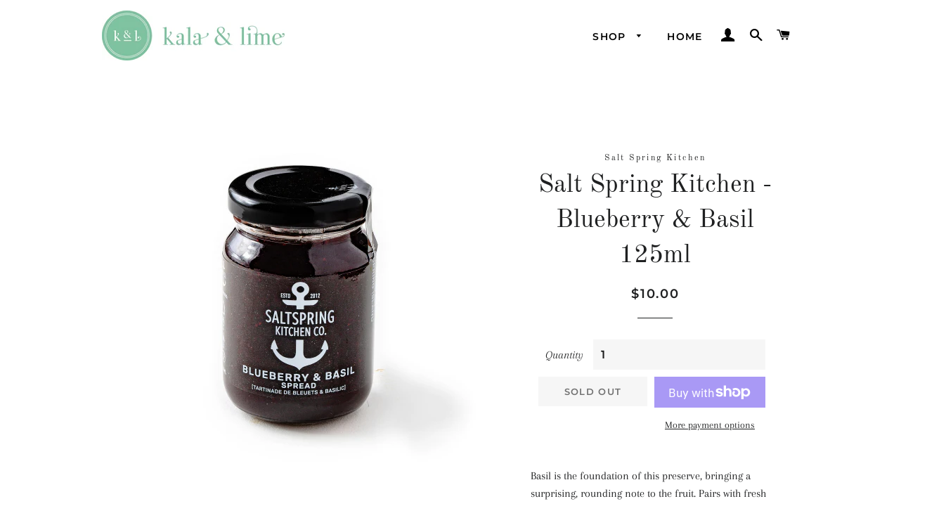

--- FILE ---
content_type: text/html; charset=utf-8
request_url: https://kalaandlime.ca/products/salt-spring-kitchen-blueberry-basil-125ml
body_size: 27615
content:
<!doctype html>
<html class="no-js" lang="en">
<head>

  <!-- Basic page needs ================================================== -->
  <meta charset="utf-8">
  <meta http-equiv="X-UA-Compatible" content="IE=edge,chrome=1">

  
    <link rel="shortcut icon" href="//kalaandlime.ca/cdn/shop/files/K_L_Logo-secondary-markonly_copy_32x32.png?v=1613710745" type="image/png" />
  

  <!-- Title and description ================================================== -->
  <title>
  Salt Spring Kitchen - Blueberry &amp; Basil 125ml &ndash; Kala &amp; Lime
  </title>

  
  <meta name="description" content="Basil is the foundation of this preserve, bringing a surprising, rounding note to the fruit. Pairs with fresh Chèvre, Manchego, Ricotta, nut butter, cheesecake, ice cream, and yogurt. Ingredients: Blueberries, Sugar, Lemon, Pectin, And Basil. 125 ml  |  Refrigerate after opening and enjoy within 90 days. Handmade with ">
  

  <!-- Helpers ================================================== -->
  <!-- /snippets/social-meta-tags.liquid -->




<meta property="og:site_name" content="Kala &amp; Lime">
<meta property="og:url" content="https://kalaandlime.ca/products/salt-spring-kitchen-blueberry-basil-125ml">
<meta property="og:title" content="Salt Spring Kitchen - Blueberry & Basil 125ml">
<meta property="og:type" content="product">
<meta property="og:description" content="Basil is the foundation of this preserve, bringing a surprising, rounding note to the fruit. Pairs with fresh Chèvre, Manchego, Ricotta, nut butter, cheesecake, ice cream, and yogurt. Ingredients: Blueberries, Sugar, Lemon, Pectin, And Basil. 125 ml  |  Refrigerate after opening and enjoy within 90 days. Handmade with ">

  <meta property="og:price:amount" content="10.00">
  <meta property="og:price:currency" content="CAD">

<meta property="og:image" content="http://kalaandlime.ca/cdn/shop/products/SKBLUEBERRY125ML_1200x1200.jpg?v=1676523598">
<meta property="og:image:secure_url" content="https://kalaandlime.ca/cdn/shop/products/SKBLUEBERRY125ML_1200x1200.jpg?v=1676523598">


<meta name="twitter:card" content="summary_large_image">
<meta name="twitter:title" content="Salt Spring Kitchen - Blueberry & Basil 125ml">
<meta name="twitter:description" content="Basil is the foundation of this preserve, bringing a surprising, rounding note to the fruit. Pairs with fresh Chèvre, Manchego, Ricotta, nut butter, cheesecake, ice cream, and yogurt. Ingredients: Blueberries, Sugar, Lemon, Pectin, And Basil. 125 ml  |  Refrigerate after opening and enjoy within 90 days. Handmade with ">

  <link rel="canonical" href="https://kalaandlime.ca/products/salt-spring-kitchen-blueberry-basil-125ml">
  <meta name="viewport" content="width=device-width,initial-scale=1,shrink-to-fit=no">
  <meta name="theme-color" content="#1f2021">

  <!-- CSS ================================================== -->
  <link href="//kalaandlime.ca/cdn/shop/t/2/assets/timber.scss.css?v=51018339068510051001762646238" rel="stylesheet" type="text/css" media="all" />
  <link href="//kalaandlime.ca/cdn/shop/t/2/assets/theme.scss.css?v=72476712745979224551762646238" rel="stylesheet" type="text/css" media="all" />

  <!-- Sections ================================================== -->
  <script>
    window.theme = window.theme || {};
    theme.strings = {
      zoomClose: "Close (Esc)",
      zoomPrev: "Previous (Left arrow key)",
      zoomNext: "Next (Right arrow key)",
      moneyFormat: "${{amount}}",
      addressError: "Error looking up that address",
      addressNoResults: "No results for that address",
      addressQueryLimit: "You have exceeded the Google API usage limit. Consider upgrading to a \u003ca href=\"https:\/\/developers.google.com\/maps\/premium\/usage-limits\"\u003ePremium Plan\u003c\/a\u003e.",
      authError: "There was a problem authenticating your Google Maps account.",
      cartEmpty: "Your cart is currently empty.",
      cartCookie: "Enable cookies to use the shopping cart",
      cartSavings: "You're saving [savings]",
      productSlideLabel: "Slide [slide_number] of [slide_max]."
    };
    theme.settings = {
      cartType: "page",
      gridType: null
    };
  </script>

  <script src="//kalaandlime.ca/cdn/shop/t/2/assets/jquery-2.2.3.min.js?v=58211863146907186831585885308" type="text/javascript"></script>

  <script src="//kalaandlime.ca/cdn/shop/t/2/assets/lazysizes.min.js?v=155223123402716617051585885309" async="async"></script>

  <script src="//kalaandlime.ca/cdn/shop/t/2/assets/theme.js?v=114295768192348641321585885321" defer="defer"></script>

  <!-- Header hook for plugins ================================================== -->
  <script>window.performance && window.performance.mark && window.performance.mark('shopify.content_for_header.start');</script><meta id="shopify-digital-wallet" name="shopify-digital-wallet" content="/35758178437/digital_wallets/dialog">
<meta name="shopify-checkout-api-token" content="3efc2126b85d78a48b555b5b02c90e3b">
<link rel="alternate" type="application/json+oembed" href="https://kalaandlime.ca/products/salt-spring-kitchen-blueberry-basil-125ml.oembed">
<script async="async" src="/checkouts/internal/preloads.js?locale=en-CA"></script>
<link rel="preconnect" href="https://shop.app" crossorigin="anonymous">
<script async="async" src="https://shop.app/checkouts/internal/preloads.js?locale=en-CA&shop_id=35758178437" crossorigin="anonymous"></script>
<script id="apple-pay-shop-capabilities" type="application/json">{"shopId":35758178437,"countryCode":"CA","currencyCode":"CAD","merchantCapabilities":["supports3DS"],"merchantId":"gid:\/\/shopify\/Shop\/35758178437","merchantName":"Kala \u0026 Lime","requiredBillingContactFields":["postalAddress","email","phone"],"requiredShippingContactFields":["postalAddress","email","phone"],"shippingType":"shipping","supportedNetworks":["visa","masterCard","amex","discover","interac","jcb"],"total":{"type":"pending","label":"Kala \u0026 Lime","amount":"1.00"},"shopifyPaymentsEnabled":true,"supportsSubscriptions":true}</script>
<script id="shopify-features" type="application/json">{"accessToken":"3efc2126b85d78a48b555b5b02c90e3b","betas":["rich-media-storefront-analytics"],"domain":"kalaandlime.ca","predictiveSearch":true,"shopId":35758178437,"locale":"en"}</script>
<script>var Shopify = Shopify || {};
Shopify.shop = "kala-lime.myshopify.com";
Shopify.locale = "en";
Shopify.currency = {"active":"CAD","rate":"1.0"};
Shopify.country = "CA";
Shopify.theme = {"name":"Brooklyn","id":95134482565,"schema_name":"Brooklyn","schema_version":"16.0.2","theme_store_id":730,"role":"main"};
Shopify.theme.handle = "null";
Shopify.theme.style = {"id":null,"handle":null};
Shopify.cdnHost = "kalaandlime.ca/cdn";
Shopify.routes = Shopify.routes || {};
Shopify.routes.root = "/";</script>
<script type="module">!function(o){(o.Shopify=o.Shopify||{}).modules=!0}(window);</script>
<script>!function(o){function n(){var o=[];function n(){o.push(Array.prototype.slice.apply(arguments))}return n.q=o,n}var t=o.Shopify=o.Shopify||{};t.loadFeatures=n(),t.autoloadFeatures=n()}(window);</script>
<script>
  window.ShopifyPay = window.ShopifyPay || {};
  window.ShopifyPay.apiHost = "shop.app\/pay";
  window.ShopifyPay.redirectState = null;
</script>
<script id="shop-js-analytics" type="application/json">{"pageType":"product"}</script>
<script defer="defer" async type="module" src="//kalaandlime.ca/cdn/shopifycloud/shop-js/modules/v2/client.init-shop-cart-sync_BT-GjEfc.en.esm.js"></script>
<script defer="defer" async type="module" src="//kalaandlime.ca/cdn/shopifycloud/shop-js/modules/v2/chunk.common_D58fp_Oc.esm.js"></script>
<script defer="defer" async type="module" src="//kalaandlime.ca/cdn/shopifycloud/shop-js/modules/v2/chunk.modal_xMitdFEc.esm.js"></script>
<script type="module">
  await import("//kalaandlime.ca/cdn/shopifycloud/shop-js/modules/v2/client.init-shop-cart-sync_BT-GjEfc.en.esm.js");
await import("//kalaandlime.ca/cdn/shopifycloud/shop-js/modules/v2/chunk.common_D58fp_Oc.esm.js");
await import("//kalaandlime.ca/cdn/shopifycloud/shop-js/modules/v2/chunk.modal_xMitdFEc.esm.js");

  window.Shopify.SignInWithShop?.initShopCartSync?.({"fedCMEnabled":true,"windoidEnabled":true});

</script>
<script>
  window.Shopify = window.Shopify || {};
  if (!window.Shopify.featureAssets) window.Shopify.featureAssets = {};
  window.Shopify.featureAssets['shop-js'] = {"shop-cart-sync":["modules/v2/client.shop-cart-sync_DZOKe7Ll.en.esm.js","modules/v2/chunk.common_D58fp_Oc.esm.js","modules/v2/chunk.modal_xMitdFEc.esm.js"],"init-fed-cm":["modules/v2/client.init-fed-cm_B6oLuCjv.en.esm.js","modules/v2/chunk.common_D58fp_Oc.esm.js","modules/v2/chunk.modal_xMitdFEc.esm.js"],"shop-cash-offers":["modules/v2/client.shop-cash-offers_D2sdYoxE.en.esm.js","modules/v2/chunk.common_D58fp_Oc.esm.js","modules/v2/chunk.modal_xMitdFEc.esm.js"],"shop-login-button":["modules/v2/client.shop-login-button_QeVjl5Y3.en.esm.js","modules/v2/chunk.common_D58fp_Oc.esm.js","modules/v2/chunk.modal_xMitdFEc.esm.js"],"pay-button":["modules/v2/client.pay-button_DXTOsIq6.en.esm.js","modules/v2/chunk.common_D58fp_Oc.esm.js","modules/v2/chunk.modal_xMitdFEc.esm.js"],"shop-button":["modules/v2/client.shop-button_DQZHx9pm.en.esm.js","modules/v2/chunk.common_D58fp_Oc.esm.js","modules/v2/chunk.modal_xMitdFEc.esm.js"],"avatar":["modules/v2/client.avatar_BTnouDA3.en.esm.js"],"init-windoid":["modules/v2/client.init-windoid_CR1B-cfM.en.esm.js","modules/v2/chunk.common_D58fp_Oc.esm.js","modules/v2/chunk.modal_xMitdFEc.esm.js"],"init-shop-for-new-customer-accounts":["modules/v2/client.init-shop-for-new-customer-accounts_C_vY_xzh.en.esm.js","modules/v2/client.shop-login-button_QeVjl5Y3.en.esm.js","modules/v2/chunk.common_D58fp_Oc.esm.js","modules/v2/chunk.modal_xMitdFEc.esm.js"],"init-shop-email-lookup-coordinator":["modules/v2/client.init-shop-email-lookup-coordinator_BI7n9ZSv.en.esm.js","modules/v2/chunk.common_D58fp_Oc.esm.js","modules/v2/chunk.modal_xMitdFEc.esm.js"],"init-shop-cart-sync":["modules/v2/client.init-shop-cart-sync_BT-GjEfc.en.esm.js","modules/v2/chunk.common_D58fp_Oc.esm.js","modules/v2/chunk.modal_xMitdFEc.esm.js"],"shop-toast-manager":["modules/v2/client.shop-toast-manager_DiYdP3xc.en.esm.js","modules/v2/chunk.common_D58fp_Oc.esm.js","modules/v2/chunk.modal_xMitdFEc.esm.js"],"init-customer-accounts":["modules/v2/client.init-customer-accounts_D9ZNqS-Q.en.esm.js","modules/v2/client.shop-login-button_QeVjl5Y3.en.esm.js","modules/v2/chunk.common_D58fp_Oc.esm.js","modules/v2/chunk.modal_xMitdFEc.esm.js"],"init-customer-accounts-sign-up":["modules/v2/client.init-customer-accounts-sign-up_iGw4briv.en.esm.js","modules/v2/client.shop-login-button_QeVjl5Y3.en.esm.js","modules/v2/chunk.common_D58fp_Oc.esm.js","modules/v2/chunk.modal_xMitdFEc.esm.js"],"shop-follow-button":["modules/v2/client.shop-follow-button_CqMgW2wH.en.esm.js","modules/v2/chunk.common_D58fp_Oc.esm.js","modules/v2/chunk.modal_xMitdFEc.esm.js"],"checkout-modal":["modules/v2/client.checkout-modal_xHeaAweL.en.esm.js","modules/v2/chunk.common_D58fp_Oc.esm.js","modules/v2/chunk.modal_xMitdFEc.esm.js"],"shop-login":["modules/v2/client.shop-login_D91U-Q7h.en.esm.js","modules/v2/chunk.common_D58fp_Oc.esm.js","modules/v2/chunk.modal_xMitdFEc.esm.js"],"lead-capture":["modules/v2/client.lead-capture_BJmE1dJe.en.esm.js","modules/v2/chunk.common_D58fp_Oc.esm.js","modules/v2/chunk.modal_xMitdFEc.esm.js"],"payment-terms":["modules/v2/client.payment-terms_Ci9AEqFq.en.esm.js","modules/v2/chunk.common_D58fp_Oc.esm.js","modules/v2/chunk.modal_xMitdFEc.esm.js"]};
</script>
<script id="__st">var __st={"a":35758178437,"offset":-25200,"reqid":"d162c9f4-d0fc-4237-8f3a-757bfa398526-1769146909","pageurl":"kalaandlime.ca\/products\/salt-spring-kitchen-blueberry-basil-125ml","u":"e455ea0b29f4","p":"product","rtyp":"product","rid":7956084097282};</script>
<script>window.ShopifyPaypalV4VisibilityTracking = true;</script>
<script id="captcha-bootstrap">!function(){'use strict';const t='contact',e='account',n='new_comment',o=[[t,t],['blogs',n],['comments',n],[t,'customer']],c=[[e,'customer_login'],[e,'guest_login'],[e,'recover_customer_password'],[e,'create_customer']],r=t=>t.map((([t,e])=>`form[action*='/${t}']:not([data-nocaptcha='true']) input[name='form_type'][value='${e}']`)).join(','),a=t=>()=>t?[...document.querySelectorAll(t)].map((t=>t.form)):[];function s(){const t=[...o],e=r(t);return a(e)}const i='password',u='form_key',d=['recaptcha-v3-token','g-recaptcha-response','h-captcha-response',i],f=()=>{try{return window.sessionStorage}catch{return}},m='__shopify_v',_=t=>t.elements[u];function p(t,e,n=!1){try{const o=window.sessionStorage,c=JSON.parse(o.getItem(e)),{data:r}=function(t){const{data:e,action:n}=t;return t[m]||n?{data:e,action:n}:{data:t,action:n}}(c);for(const[e,n]of Object.entries(r))t.elements[e]&&(t.elements[e].value=n);n&&o.removeItem(e)}catch(o){console.error('form repopulation failed',{error:o})}}const l='form_type',E='cptcha';function T(t){t.dataset[E]=!0}const w=window,h=w.document,L='Shopify',v='ce_forms',y='captcha';let A=!1;((t,e)=>{const n=(g='f06e6c50-85a8-45c8-87d0-21a2b65856fe',I='https://cdn.shopify.com/shopifycloud/storefront-forms-hcaptcha/ce_storefront_forms_captcha_hcaptcha.v1.5.2.iife.js',D={infoText:'Protected by hCaptcha',privacyText:'Privacy',termsText:'Terms'},(t,e,n)=>{const o=w[L][v],c=o.bindForm;if(c)return c(t,g,e,D).then(n);var r;o.q.push([[t,g,e,D],n]),r=I,A||(h.body.append(Object.assign(h.createElement('script'),{id:'captcha-provider',async:!0,src:r})),A=!0)});var g,I,D;w[L]=w[L]||{},w[L][v]=w[L][v]||{},w[L][v].q=[],w[L][y]=w[L][y]||{},w[L][y].protect=function(t,e){n(t,void 0,e),T(t)},Object.freeze(w[L][y]),function(t,e,n,w,h,L){const[v,y,A,g]=function(t,e,n){const i=e?o:[],u=t?c:[],d=[...i,...u],f=r(d),m=r(i),_=r(d.filter((([t,e])=>n.includes(e))));return[a(f),a(m),a(_),s()]}(w,h,L),I=t=>{const e=t.target;return e instanceof HTMLFormElement?e:e&&e.form},D=t=>v().includes(t);t.addEventListener('submit',(t=>{const e=I(t);if(!e)return;const n=D(e)&&!e.dataset.hcaptchaBound&&!e.dataset.recaptchaBound,o=_(e),c=g().includes(e)&&(!o||!o.value);(n||c)&&t.preventDefault(),c&&!n&&(function(t){try{if(!f())return;!function(t){const e=f();if(!e)return;const n=_(t);if(!n)return;const o=n.value;o&&e.removeItem(o)}(t);const e=Array.from(Array(32),(()=>Math.random().toString(36)[2])).join('');!function(t,e){_(t)||t.append(Object.assign(document.createElement('input'),{type:'hidden',name:u})),t.elements[u].value=e}(t,e),function(t,e){const n=f();if(!n)return;const o=[...t.querySelectorAll(`input[type='${i}']`)].map((({name:t})=>t)),c=[...d,...o],r={};for(const[a,s]of new FormData(t).entries())c.includes(a)||(r[a]=s);n.setItem(e,JSON.stringify({[m]:1,action:t.action,data:r}))}(t,e)}catch(e){console.error('failed to persist form',e)}}(e),e.submit())}));const S=(t,e)=>{t&&!t.dataset[E]&&(n(t,e.some((e=>e===t))),T(t))};for(const o of['focusin','change'])t.addEventListener(o,(t=>{const e=I(t);D(e)&&S(e,y())}));const B=e.get('form_key'),M=e.get(l),P=B&&M;t.addEventListener('DOMContentLoaded',(()=>{const t=y();if(P)for(const e of t)e.elements[l].value===M&&p(e,B);[...new Set([...A(),...v().filter((t=>'true'===t.dataset.shopifyCaptcha))])].forEach((e=>S(e,t)))}))}(h,new URLSearchParams(w.location.search),n,t,e,['guest_login'])})(!0,!0)}();</script>
<script integrity="sha256-4kQ18oKyAcykRKYeNunJcIwy7WH5gtpwJnB7kiuLZ1E=" data-source-attribution="shopify.loadfeatures" defer="defer" src="//kalaandlime.ca/cdn/shopifycloud/storefront/assets/storefront/load_feature-a0a9edcb.js" crossorigin="anonymous"></script>
<script crossorigin="anonymous" defer="defer" src="//kalaandlime.ca/cdn/shopifycloud/storefront/assets/shopify_pay/storefront-65b4c6d7.js?v=20250812"></script>
<script data-source-attribution="shopify.dynamic_checkout.dynamic.init">var Shopify=Shopify||{};Shopify.PaymentButton=Shopify.PaymentButton||{isStorefrontPortableWallets:!0,init:function(){window.Shopify.PaymentButton.init=function(){};var t=document.createElement("script");t.src="https://kalaandlime.ca/cdn/shopifycloud/portable-wallets/latest/portable-wallets.en.js",t.type="module",document.head.appendChild(t)}};
</script>
<script data-source-attribution="shopify.dynamic_checkout.buyer_consent">
  function portableWalletsHideBuyerConsent(e){var t=document.getElementById("shopify-buyer-consent"),n=document.getElementById("shopify-subscription-policy-button");t&&n&&(t.classList.add("hidden"),t.setAttribute("aria-hidden","true"),n.removeEventListener("click",e))}function portableWalletsShowBuyerConsent(e){var t=document.getElementById("shopify-buyer-consent"),n=document.getElementById("shopify-subscription-policy-button");t&&n&&(t.classList.remove("hidden"),t.removeAttribute("aria-hidden"),n.addEventListener("click",e))}window.Shopify?.PaymentButton&&(window.Shopify.PaymentButton.hideBuyerConsent=portableWalletsHideBuyerConsent,window.Shopify.PaymentButton.showBuyerConsent=portableWalletsShowBuyerConsent);
</script>
<script>
  function portableWalletsCleanup(e){e&&e.src&&console.error("Failed to load portable wallets script "+e.src);var t=document.querySelectorAll("shopify-accelerated-checkout .shopify-payment-button__skeleton, shopify-accelerated-checkout-cart .wallet-cart-button__skeleton"),e=document.getElementById("shopify-buyer-consent");for(let e=0;e<t.length;e++)t[e].remove();e&&e.remove()}function portableWalletsNotLoadedAsModule(e){e instanceof ErrorEvent&&"string"==typeof e.message&&e.message.includes("import.meta")&&"string"==typeof e.filename&&e.filename.includes("portable-wallets")&&(window.removeEventListener("error",portableWalletsNotLoadedAsModule),window.Shopify.PaymentButton.failedToLoad=e,"loading"===document.readyState?document.addEventListener("DOMContentLoaded",window.Shopify.PaymentButton.init):window.Shopify.PaymentButton.init())}window.addEventListener("error",portableWalletsNotLoadedAsModule);
</script>

<script type="module" src="https://kalaandlime.ca/cdn/shopifycloud/portable-wallets/latest/portable-wallets.en.js" onError="portableWalletsCleanup(this)" crossorigin="anonymous"></script>
<script nomodule>
  document.addEventListener("DOMContentLoaded", portableWalletsCleanup);
</script>

<script id='scb4127' type='text/javascript' async='' src='https://kalaandlime.ca/cdn/shopifycloud/privacy-banner/storefront-banner.js'></script><link id="shopify-accelerated-checkout-styles" rel="stylesheet" media="screen" href="https://kalaandlime.ca/cdn/shopifycloud/portable-wallets/latest/accelerated-checkout-backwards-compat.css" crossorigin="anonymous">
<style id="shopify-accelerated-checkout-cart">
        #shopify-buyer-consent {
  margin-top: 1em;
  display: inline-block;
  width: 100%;
}

#shopify-buyer-consent.hidden {
  display: none;
}

#shopify-subscription-policy-button {
  background: none;
  border: none;
  padding: 0;
  text-decoration: underline;
  font-size: inherit;
  cursor: pointer;
}

#shopify-subscription-policy-button::before {
  box-shadow: none;
}

      </style>

<script>window.performance && window.performance.mark && window.performance.mark('shopify.content_for_header.end');</script>

  <script src="//kalaandlime.ca/cdn/shop/t/2/assets/modernizr.min.js?v=21391054748206432451585885309" type="text/javascript"></script>

  
  

<link href="https://monorail-edge.shopifysvc.com" rel="dns-prefetch">
<script>(function(){if ("sendBeacon" in navigator && "performance" in window) {try {var session_token_from_headers = performance.getEntriesByType('navigation')[0].serverTiming.find(x => x.name == '_s').description;} catch {var session_token_from_headers = undefined;}var session_cookie_matches = document.cookie.match(/_shopify_s=([^;]*)/);var session_token_from_cookie = session_cookie_matches && session_cookie_matches.length === 2 ? session_cookie_matches[1] : "";var session_token = session_token_from_headers || session_token_from_cookie || "";function handle_abandonment_event(e) {var entries = performance.getEntries().filter(function(entry) {return /monorail-edge.shopifysvc.com/.test(entry.name);});if (!window.abandonment_tracked && entries.length === 0) {window.abandonment_tracked = true;var currentMs = Date.now();var navigation_start = performance.timing.navigationStart;var payload = {shop_id: 35758178437,url: window.location.href,navigation_start,duration: currentMs - navigation_start,session_token,page_type: "product"};window.navigator.sendBeacon("https://monorail-edge.shopifysvc.com/v1/produce", JSON.stringify({schema_id: "online_store_buyer_site_abandonment/1.1",payload: payload,metadata: {event_created_at_ms: currentMs,event_sent_at_ms: currentMs}}));}}window.addEventListener('pagehide', handle_abandonment_event);}}());</script>
<script id="web-pixels-manager-setup">(function e(e,d,r,n,o){if(void 0===o&&(o={}),!Boolean(null===(a=null===(i=window.Shopify)||void 0===i?void 0:i.analytics)||void 0===a?void 0:a.replayQueue)){var i,a;window.Shopify=window.Shopify||{};var t=window.Shopify;t.analytics=t.analytics||{};var s=t.analytics;s.replayQueue=[],s.publish=function(e,d,r){return s.replayQueue.push([e,d,r]),!0};try{self.performance.mark("wpm:start")}catch(e){}var l=function(){var e={modern:/Edge?\/(1{2}[4-9]|1[2-9]\d|[2-9]\d{2}|\d{4,})\.\d+(\.\d+|)|Firefox\/(1{2}[4-9]|1[2-9]\d|[2-9]\d{2}|\d{4,})\.\d+(\.\d+|)|Chrom(ium|e)\/(9{2}|\d{3,})\.\d+(\.\d+|)|(Maci|X1{2}).+ Version\/(15\.\d+|(1[6-9]|[2-9]\d|\d{3,})\.\d+)([,.]\d+|)( \(\w+\)|)( Mobile\/\w+|) Safari\/|Chrome.+OPR\/(9{2}|\d{3,})\.\d+\.\d+|(CPU[ +]OS|iPhone[ +]OS|CPU[ +]iPhone|CPU IPhone OS|CPU iPad OS)[ +]+(15[._]\d+|(1[6-9]|[2-9]\d|\d{3,})[._]\d+)([._]\d+|)|Android:?[ /-](13[3-9]|1[4-9]\d|[2-9]\d{2}|\d{4,})(\.\d+|)(\.\d+|)|Android.+Firefox\/(13[5-9]|1[4-9]\d|[2-9]\d{2}|\d{4,})\.\d+(\.\d+|)|Android.+Chrom(ium|e)\/(13[3-9]|1[4-9]\d|[2-9]\d{2}|\d{4,})\.\d+(\.\d+|)|SamsungBrowser\/([2-9]\d|\d{3,})\.\d+/,legacy:/Edge?\/(1[6-9]|[2-9]\d|\d{3,})\.\d+(\.\d+|)|Firefox\/(5[4-9]|[6-9]\d|\d{3,})\.\d+(\.\d+|)|Chrom(ium|e)\/(5[1-9]|[6-9]\d|\d{3,})\.\d+(\.\d+|)([\d.]+$|.*Safari\/(?![\d.]+ Edge\/[\d.]+$))|(Maci|X1{2}).+ Version\/(10\.\d+|(1[1-9]|[2-9]\d|\d{3,})\.\d+)([,.]\d+|)( \(\w+\)|)( Mobile\/\w+|) Safari\/|Chrome.+OPR\/(3[89]|[4-9]\d|\d{3,})\.\d+\.\d+|(CPU[ +]OS|iPhone[ +]OS|CPU[ +]iPhone|CPU IPhone OS|CPU iPad OS)[ +]+(10[._]\d+|(1[1-9]|[2-9]\d|\d{3,})[._]\d+)([._]\d+|)|Android:?[ /-](13[3-9]|1[4-9]\d|[2-9]\d{2}|\d{4,})(\.\d+|)(\.\d+|)|Mobile Safari.+OPR\/([89]\d|\d{3,})\.\d+\.\d+|Android.+Firefox\/(13[5-9]|1[4-9]\d|[2-9]\d{2}|\d{4,})\.\d+(\.\d+|)|Android.+Chrom(ium|e)\/(13[3-9]|1[4-9]\d|[2-9]\d{2}|\d{4,})\.\d+(\.\d+|)|Android.+(UC? ?Browser|UCWEB|U3)[ /]?(15\.([5-9]|\d{2,})|(1[6-9]|[2-9]\d|\d{3,})\.\d+)\.\d+|SamsungBrowser\/(5\.\d+|([6-9]|\d{2,})\.\d+)|Android.+MQ{2}Browser\/(14(\.(9|\d{2,})|)|(1[5-9]|[2-9]\d|\d{3,})(\.\d+|))(\.\d+|)|K[Aa][Ii]OS\/(3\.\d+|([4-9]|\d{2,})\.\d+)(\.\d+|)/},d=e.modern,r=e.legacy,n=navigator.userAgent;return n.match(d)?"modern":n.match(r)?"legacy":"unknown"}(),u="modern"===l?"modern":"legacy",c=(null!=n?n:{modern:"",legacy:""})[u],f=function(e){return[e.baseUrl,"/wpm","/b",e.hashVersion,"modern"===e.buildTarget?"m":"l",".js"].join("")}({baseUrl:d,hashVersion:r,buildTarget:u}),m=function(e){var d=e.version,r=e.bundleTarget,n=e.surface,o=e.pageUrl,i=e.monorailEndpoint;return{emit:function(e){var a=e.status,t=e.errorMsg,s=(new Date).getTime(),l=JSON.stringify({metadata:{event_sent_at_ms:s},events:[{schema_id:"web_pixels_manager_load/3.1",payload:{version:d,bundle_target:r,page_url:o,status:a,surface:n,error_msg:t},metadata:{event_created_at_ms:s}}]});if(!i)return console&&console.warn&&console.warn("[Web Pixels Manager] No Monorail endpoint provided, skipping logging."),!1;try{return self.navigator.sendBeacon.bind(self.navigator)(i,l)}catch(e){}var u=new XMLHttpRequest;try{return u.open("POST",i,!0),u.setRequestHeader("Content-Type","text/plain"),u.send(l),!0}catch(e){return console&&console.warn&&console.warn("[Web Pixels Manager] Got an unhandled error while logging to Monorail."),!1}}}}({version:r,bundleTarget:l,surface:e.surface,pageUrl:self.location.href,monorailEndpoint:e.monorailEndpoint});try{o.browserTarget=l,function(e){var d=e.src,r=e.async,n=void 0===r||r,o=e.onload,i=e.onerror,a=e.sri,t=e.scriptDataAttributes,s=void 0===t?{}:t,l=document.createElement("script"),u=document.querySelector("head"),c=document.querySelector("body");if(l.async=n,l.src=d,a&&(l.integrity=a,l.crossOrigin="anonymous"),s)for(var f in s)if(Object.prototype.hasOwnProperty.call(s,f))try{l.dataset[f]=s[f]}catch(e){}if(o&&l.addEventListener("load",o),i&&l.addEventListener("error",i),u)u.appendChild(l);else{if(!c)throw new Error("Did not find a head or body element to append the script");c.appendChild(l)}}({src:f,async:!0,onload:function(){if(!function(){var e,d;return Boolean(null===(d=null===(e=window.Shopify)||void 0===e?void 0:e.analytics)||void 0===d?void 0:d.initialized)}()){var d=window.webPixelsManager.init(e)||void 0;if(d){var r=window.Shopify.analytics;r.replayQueue.forEach((function(e){var r=e[0],n=e[1],o=e[2];d.publishCustomEvent(r,n,o)})),r.replayQueue=[],r.publish=d.publishCustomEvent,r.visitor=d.visitor,r.initialized=!0}}},onerror:function(){return m.emit({status:"failed",errorMsg:"".concat(f," has failed to load")})},sri:function(e){var d=/^sha384-[A-Za-z0-9+/=]+$/;return"string"==typeof e&&d.test(e)}(c)?c:"",scriptDataAttributes:o}),m.emit({status:"loading"})}catch(e){m.emit({status:"failed",errorMsg:(null==e?void 0:e.message)||"Unknown error"})}}})({shopId: 35758178437,storefrontBaseUrl: "https://kalaandlime.ca",extensionsBaseUrl: "https://extensions.shopifycdn.com/cdn/shopifycloud/web-pixels-manager",monorailEndpoint: "https://monorail-edge.shopifysvc.com/unstable/produce_batch",surface: "storefront-renderer",enabledBetaFlags: ["2dca8a86"],webPixelsConfigList: [{"id":"210206978","configuration":"{\"pixel_id\":\"2656671267951086\",\"pixel_type\":\"facebook_pixel\",\"metaapp_system_user_token\":\"-\"}","eventPayloadVersion":"v1","runtimeContext":"OPEN","scriptVersion":"ca16bc87fe92b6042fbaa3acc2fbdaa6","type":"APP","apiClientId":2329312,"privacyPurposes":["ANALYTICS","MARKETING","SALE_OF_DATA"],"dataSharingAdjustments":{"protectedCustomerApprovalScopes":["read_customer_address","read_customer_email","read_customer_name","read_customer_personal_data","read_customer_phone"]}},{"id":"84050178","eventPayloadVersion":"v1","runtimeContext":"LAX","scriptVersion":"1","type":"CUSTOM","privacyPurposes":["ANALYTICS"],"name":"Google Analytics tag (migrated)"},{"id":"shopify-app-pixel","configuration":"{}","eventPayloadVersion":"v1","runtimeContext":"STRICT","scriptVersion":"0450","apiClientId":"shopify-pixel","type":"APP","privacyPurposes":["ANALYTICS","MARKETING"]},{"id":"shopify-custom-pixel","eventPayloadVersion":"v1","runtimeContext":"LAX","scriptVersion":"0450","apiClientId":"shopify-pixel","type":"CUSTOM","privacyPurposes":["ANALYTICS","MARKETING"]}],isMerchantRequest: false,initData: {"shop":{"name":"Kala \u0026 Lime","paymentSettings":{"currencyCode":"CAD"},"myshopifyDomain":"kala-lime.myshopify.com","countryCode":"CA","storefrontUrl":"https:\/\/kalaandlime.ca"},"customer":null,"cart":null,"checkout":null,"productVariants":[{"price":{"amount":10.0,"currencyCode":"CAD"},"product":{"title":"Salt Spring Kitchen - Blueberry \u0026 Basil 125ml","vendor":"Salt Spring Kitchen","id":"7956084097282","untranslatedTitle":"Salt Spring Kitchen - Blueberry \u0026 Basil 125ml","url":"\/products\/salt-spring-kitchen-blueberry-basil-125ml","type":"Preserve"},"id":"43574168453378","image":{"src":"\/\/kalaandlime.ca\/cdn\/shop\/products\/SKBLUEBERRY125ML.jpg?v=1676523598"},"sku":"SK BLUEBERRY 125 ML","title":"Default Title","untranslatedTitle":"Default Title"}],"purchasingCompany":null},},"https://kalaandlime.ca/cdn","fcfee988w5aeb613cpc8e4bc33m6693e112",{"modern":"","legacy":""},{"shopId":"35758178437","storefrontBaseUrl":"https:\/\/kalaandlime.ca","extensionBaseUrl":"https:\/\/extensions.shopifycdn.com\/cdn\/shopifycloud\/web-pixels-manager","surface":"storefront-renderer","enabledBetaFlags":"[\"2dca8a86\"]","isMerchantRequest":"false","hashVersion":"fcfee988w5aeb613cpc8e4bc33m6693e112","publish":"custom","events":"[[\"page_viewed\",{}],[\"product_viewed\",{\"productVariant\":{\"price\":{\"amount\":10.0,\"currencyCode\":\"CAD\"},\"product\":{\"title\":\"Salt Spring Kitchen - Blueberry \u0026 Basil 125ml\",\"vendor\":\"Salt Spring Kitchen\",\"id\":\"7956084097282\",\"untranslatedTitle\":\"Salt Spring Kitchen - Blueberry \u0026 Basil 125ml\",\"url\":\"\/products\/salt-spring-kitchen-blueberry-basil-125ml\",\"type\":\"Preserve\"},\"id\":\"43574168453378\",\"image\":{\"src\":\"\/\/kalaandlime.ca\/cdn\/shop\/products\/SKBLUEBERRY125ML.jpg?v=1676523598\"},\"sku\":\"SK BLUEBERRY 125 ML\",\"title\":\"Default Title\",\"untranslatedTitle\":\"Default Title\"}}]]"});</script><script>
  window.ShopifyAnalytics = window.ShopifyAnalytics || {};
  window.ShopifyAnalytics.meta = window.ShopifyAnalytics.meta || {};
  window.ShopifyAnalytics.meta.currency = 'CAD';
  var meta = {"product":{"id":7956084097282,"gid":"gid:\/\/shopify\/Product\/7956084097282","vendor":"Salt Spring Kitchen","type":"Preserve","handle":"salt-spring-kitchen-blueberry-basil-125ml","variants":[{"id":43574168453378,"price":1000,"name":"Salt Spring Kitchen - Blueberry \u0026 Basil 125ml","public_title":null,"sku":"SK BLUEBERRY 125 ML"}],"remote":false},"page":{"pageType":"product","resourceType":"product","resourceId":7956084097282,"requestId":"d162c9f4-d0fc-4237-8f3a-757bfa398526-1769146909"}};
  for (var attr in meta) {
    window.ShopifyAnalytics.meta[attr] = meta[attr];
  }
</script>
<script class="analytics">
  (function () {
    var customDocumentWrite = function(content) {
      var jquery = null;

      if (window.jQuery) {
        jquery = window.jQuery;
      } else if (window.Checkout && window.Checkout.$) {
        jquery = window.Checkout.$;
      }

      if (jquery) {
        jquery('body').append(content);
      }
    };

    var hasLoggedConversion = function(token) {
      if (token) {
        return document.cookie.indexOf('loggedConversion=' + token) !== -1;
      }
      return false;
    }

    var setCookieIfConversion = function(token) {
      if (token) {
        var twoMonthsFromNow = new Date(Date.now());
        twoMonthsFromNow.setMonth(twoMonthsFromNow.getMonth() + 2);

        document.cookie = 'loggedConversion=' + token + '; expires=' + twoMonthsFromNow;
      }
    }

    var trekkie = window.ShopifyAnalytics.lib = window.trekkie = window.trekkie || [];
    if (trekkie.integrations) {
      return;
    }
    trekkie.methods = [
      'identify',
      'page',
      'ready',
      'track',
      'trackForm',
      'trackLink'
    ];
    trekkie.factory = function(method) {
      return function() {
        var args = Array.prototype.slice.call(arguments);
        args.unshift(method);
        trekkie.push(args);
        return trekkie;
      };
    };
    for (var i = 0; i < trekkie.methods.length; i++) {
      var key = trekkie.methods[i];
      trekkie[key] = trekkie.factory(key);
    }
    trekkie.load = function(config) {
      trekkie.config = config || {};
      trekkie.config.initialDocumentCookie = document.cookie;
      var first = document.getElementsByTagName('script')[0];
      var script = document.createElement('script');
      script.type = 'text/javascript';
      script.onerror = function(e) {
        var scriptFallback = document.createElement('script');
        scriptFallback.type = 'text/javascript';
        scriptFallback.onerror = function(error) {
                var Monorail = {
      produce: function produce(monorailDomain, schemaId, payload) {
        var currentMs = new Date().getTime();
        var event = {
          schema_id: schemaId,
          payload: payload,
          metadata: {
            event_created_at_ms: currentMs,
            event_sent_at_ms: currentMs
          }
        };
        return Monorail.sendRequest("https://" + monorailDomain + "/v1/produce", JSON.stringify(event));
      },
      sendRequest: function sendRequest(endpointUrl, payload) {
        // Try the sendBeacon API
        if (window && window.navigator && typeof window.navigator.sendBeacon === 'function' && typeof window.Blob === 'function' && !Monorail.isIos12()) {
          var blobData = new window.Blob([payload], {
            type: 'text/plain'
          });

          if (window.navigator.sendBeacon(endpointUrl, blobData)) {
            return true;
          } // sendBeacon was not successful

        } // XHR beacon

        var xhr = new XMLHttpRequest();

        try {
          xhr.open('POST', endpointUrl);
          xhr.setRequestHeader('Content-Type', 'text/plain');
          xhr.send(payload);
        } catch (e) {
          console.log(e);
        }

        return false;
      },
      isIos12: function isIos12() {
        return window.navigator.userAgent.lastIndexOf('iPhone; CPU iPhone OS 12_') !== -1 || window.navigator.userAgent.lastIndexOf('iPad; CPU OS 12_') !== -1;
      }
    };
    Monorail.produce('monorail-edge.shopifysvc.com',
      'trekkie_storefront_load_errors/1.1',
      {shop_id: 35758178437,
      theme_id: 95134482565,
      app_name: "storefront",
      context_url: window.location.href,
      source_url: "//kalaandlime.ca/cdn/s/trekkie.storefront.8d95595f799fbf7e1d32231b9a28fd43b70c67d3.min.js"});

        };
        scriptFallback.async = true;
        scriptFallback.src = '//kalaandlime.ca/cdn/s/trekkie.storefront.8d95595f799fbf7e1d32231b9a28fd43b70c67d3.min.js';
        first.parentNode.insertBefore(scriptFallback, first);
      };
      script.async = true;
      script.src = '//kalaandlime.ca/cdn/s/trekkie.storefront.8d95595f799fbf7e1d32231b9a28fd43b70c67d3.min.js';
      first.parentNode.insertBefore(script, first);
    };
    trekkie.load(
      {"Trekkie":{"appName":"storefront","development":false,"defaultAttributes":{"shopId":35758178437,"isMerchantRequest":null,"themeId":95134482565,"themeCityHash":"12286616931576659313","contentLanguage":"en","currency":"CAD","eventMetadataId":"198cf971-3a18-4890-8be1-b2f95db83f12"},"isServerSideCookieWritingEnabled":true,"monorailRegion":"shop_domain","enabledBetaFlags":["65f19447"]},"Session Attribution":{},"S2S":{"facebookCapiEnabled":true,"source":"trekkie-storefront-renderer","apiClientId":580111}}
    );

    var loaded = false;
    trekkie.ready(function() {
      if (loaded) return;
      loaded = true;

      window.ShopifyAnalytics.lib = window.trekkie;

      var originalDocumentWrite = document.write;
      document.write = customDocumentWrite;
      try { window.ShopifyAnalytics.merchantGoogleAnalytics.call(this); } catch(error) {};
      document.write = originalDocumentWrite;

      window.ShopifyAnalytics.lib.page(null,{"pageType":"product","resourceType":"product","resourceId":7956084097282,"requestId":"d162c9f4-d0fc-4237-8f3a-757bfa398526-1769146909","shopifyEmitted":true});

      var match = window.location.pathname.match(/checkouts\/(.+)\/(thank_you|post_purchase)/)
      var token = match? match[1]: undefined;
      if (!hasLoggedConversion(token)) {
        setCookieIfConversion(token);
        window.ShopifyAnalytics.lib.track("Viewed Product",{"currency":"CAD","variantId":43574168453378,"productId":7956084097282,"productGid":"gid:\/\/shopify\/Product\/7956084097282","name":"Salt Spring Kitchen - Blueberry \u0026 Basil 125ml","price":"10.00","sku":"SK BLUEBERRY 125 ML","brand":"Salt Spring Kitchen","variant":null,"category":"Preserve","nonInteraction":true,"remote":false},undefined,undefined,{"shopifyEmitted":true});
      window.ShopifyAnalytics.lib.track("monorail:\/\/trekkie_storefront_viewed_product\/1.1",{"currency":"CAD","variantId":43574168453378,"productId":7956084097282,"productGid":"gid:\/\/shopify\/Product\/7956084097282","name":"Salt Spring Kitchen - Blueberry \u0026 Basil 125ml","price":"10.00","sku":"SK BLUEBERRY 125 ML","brand":"Salt Spring Kitchen","variant":null,"category":"Preserve","nonInteraction":true,"remote":false,"referer":"https:\/\/kalaandlime.ca\/products\/salt-spring-kitchen-blueberry-basil-125ml"});
      }
    });


        var eventsListenerScript = document.createElement('script');
        eventsListenerScript.async = true;
        eventsListenerScript.src = "//kalaandlime.ca/cdn/shopifycloud/storefront/assets/shop_events_listener-3da45d37.js";
        document.getElementsByTagName('head')[0].appendChild(eventsListenerScript);

})();</script>
  <script>
  if (!window.ga || (window.ga && typeof window.ga !== 'function')) {
    window.ga = function ga() {
      (window.ga.q = window.ga.q || []).push(arguments);
      if (window.Shopify && window.Shopify.analytics && typeof window.Shopify.analytics.publish === 'function') {
        window.Shopify.analytics.publish("ga_stub_called", {}, {sendTo: "google_osp_migration"});
      }
      console.error("Shopify's Google Analytics stub called with:", Array.from(arguments), "\nSee https://help.shopify.com/manual/promoting-marketing/pixels/pixel-migration#google for more information.");
    };
    if (window.Shopify && window.Shopify.analytics && typeof window.Shopify.analytics.publish === 'function') {
      window.Shopify.analytics.publish("ga_stub_initialized", {}, {sendTo: "google_osp_migration"});
    }
  }
</script>
<script
  defer
  src="https://kalaandlime.ca/cdn/shopifycloud/perf-kit/shopify-perf-kit-3.0.4.min.js"
  data-application="storefront-renderer"
  data-shop-id="35758178437"
  data-render-region="gcp-us-central1"
  data-page-type="product"
  data-theme-instance-id="95134482565"
  data-theme-name="Brooklyn"
  data-theme-version="16.0.2"
  data-monorail-region="shop_domain"
  data-resource-timing-sampling-rate="10"
  data-shs="true"
  data-shs-beacon="true"
  data-shs-export-with-fetch="true"
  data-shs-logs-sample-rate="1"
  data-shs-beacon-endpoint="https://kalaandlime.ca/api/collect"
></script>
</head>


<body id="salt-spring-kitchen-blueberry-amp-basil-125ml" class="template-product">

  <div id="shopify-section-header" class="shopify-section"><style data-shopify>.header-wrapper .site-nav__link,
  .header-wrapper .site-header__logo a,
  .header-wrapper .site-nav__dropdown-link,
  .header-wrapper .site-nav--has-dropdown > a.nav-focus,
  .header-wrapper .site-nav--has-dropdown.nav-hover > a,
  .header-wrapper .site-nav--has-dropdown:hover > a {
    color: #000000;
  }

  .header-wrapper .site-header__logo a:hover,
  .header-wrapper .site-header__logo a:focus,
  .header-wrapper .site-nav__link:hover,
  .header-wrapper .site-nav__link:focus,
  .header-wrapper .site-nav--has-dropdown a:hover,
  .header-wrapper .site-nav--has-dropdown > a.nav-focus:hover,
  .header-wrapper .site-nav--has-dropdown > a.nav-focus:focus,
  .header-wrapper .site-nav--has-dropdown .site-nav__link:hover,
  .header-wrapper .site-nav--has-dropdown .site-nav__link:focus,
  .header-wrapper .site-nav--has-dropdown.nav-hover > a:hover,
  .header-wrapper .site-nav__dropdown a:focus {
    color: rgba(0, 0, 0, 0.75);
  }

  .header-wrapper .burger-icon,
  .header-wrapper .site-nav--has-dropdown:hover > a:before,
  .header-wrapper .site-nav--has-dropdown > a.nav-focus:before,
  .header-wrapper .site-nav--has-dropdown.nav-hover > a:before {
    background: #000000;
  }

  .header-wrapper .site-nav__link:hover .burger-icon {
    background: rgba(0, 0, 0, 0.75);
  }

  .site-header__logo img {
    max-width: 260px;
  }

  @media screen and (max-width: 768px) {
    .site-header__logo img {
      max-width: 100%;
    }
  }</style><div data-section-id="header" data-section-type="header-section" data-template="product">
  <div id="NavDrawer" class="drawer drawer--left">
      <div class="drawer__inner drawer-left__inner">

    

    <ul class="mobile-nav">
      
        
          <li class="mobile-nav__item">
            <div class="mobile-nav__has-sublist">
              <a
                href="/collections/new-arrivals"
                class="mobile-nav__link"
                id="Label-1"
                >Shop</a>
              <div class="mobile-nav__toggle">
                <button type="button" class="mobile-nav__toggle-btn icon-fallback-text" aria-controls="Linklist-1" aria-expanded="false">
                  <span class="icon-fallback-text mobile-nav__toggle-open">
                    <span class="icon icon-plus" aria-hidden="true"></span>
                    <span class="fallback-text">Expand submenu Shop</span>
                  </span>
                  <span class="icon-fallback-text mobile-nav__toggle-close">
                    <span class="icon icon-minus" aria-hidden="true"></span>
                    <span class="fallback-text">Collapse submenu Shop</span>
                  </span>
                </button>
              </div>
            </div>
            <ul class="mobile-nav__sublist" id="Linklist-1" aria-labelledby="Label-1" role="navigation">
              
              
                
                <li class="mobile-nav__item">
                  <div class="mobile-nav__has-sublist">
                    <a
                      href="/collections/christmas-2025"
                      class="mobile-nav__link"
                      id="Label-1-1"
                      >
                        Christmas 2025
                    </a>
                    <div class="mobile-nav__toggle">
                      <button type="button" class="mobile-nav__toggle-btn icon-fallback-text" aria-controls="Linklist-1-1" aria-expanded="false">
                        <span class="icon-fallback-text mobile-nav__toggle-open">
                          <span class="icon icon-plus" aria-hidden="true"></span>
                          <span class="fallback-text">Expand submenu Shop</span>
                        </span>
                        <span class="icon-fallback-text mobile-nav__toggle-close">
                          <span class="icon icon-minus" aria-hidden="true"></span>
                          <span class="fallback-text">Collapse submenu Shop</span>
                        </span>
                      </button>
                    </div>
                  </div>
                  <ul class="mobile-nav__sublist mobile-nav__subsublist" id="Linklist-1-1" aria-labelledby="Label-1-1" role="navigation">
                    
                      <li class="mobile-nav__item">
                        <a
                          href="/collections/christmas-cards"
                          class="mobile-nav__link"
                          >
                            Christmas Cards
                        </a>
                      </li>
                    
                      <li class="mobile-nav__item">
                        <a
                          href="/collections/christmas-ornaments"
                          class="mobile-nav__link"
                          >
                            Christmas Ornaments
                        </a>
                      </li>
                    
                      <li class="mobile-nav__item">
                        <a
                          href="/collections/holiday-cocktail-dinner-napkins"
                          class="mobile-nav__link"
                          >
                            Holiday Cocktail &amp; Dinner Napkins
                        </a>
                      </li>
                    
                  </ul>
                </li>
                
              
                
                <li class="mobile-nav__item">
                  <div class="mobile-nav__has-sublist">
                    <a
                      href="/collections/bar-entertaining"
                      class="mobile-nav__link"
                      id="Label-1-2"
                      >
                        Bar
                    </a>
                    <div class="mobile-nav__toggle">
                      <button type="button" class="mobile-nav__toggle-btn icon-fallback-text" aria-controls="Linklist-1-2" aria-expanded="false">
                        <span class="icon-fallback-text mobile-nav__toggle-open">
                          <span class="icon icon-plus" aria-hidden="true"></span>
                          <span class="fallback-text">Expand submenu Shop</span>
                        </span>
                        <span class="icon-fallback-text mobile-nav__toggle-close">
                          <span class="icon icon-minus" aria-hidden="true"></span>
                          <span class="fallback-text">Collapse submenu Shop</span>
                        </span>
                      </button>
                    </div>
                  </div>
                  <ul class="mobile-nav__sublist mobile-nav__subsublist" id="Linklist-1-2" aria-labelledby="Label-1-2" role="navigation">
                    
                      <li class="mobile-nav__item">
                        <a
                          href="/collections/drink-mix"
                          class="mobile-nav__link"
                          >
                            Drink Mix
                        </a>
                      </li>
                    
                      <li class="mobile-nav__item">
                        <a
                          href="/collections/cocktail-glasses"
                          class="mobile-nav__link"
                          >
                            Cocktail Glasses
                        </a>
                      </li>
                    
                      <li class="mobile-nav__item">
                        <a
                          href="/collections/ice-trays"
                          class="mobile-nav__link"
                          >
                            Ice Trays &amp; Accessories
                        </a>
                      </li>
                    
                      <li class="mobile-nav__item">
                        <a
                          href="/collections/marble-coasters"
                          class="mobile-nav__link"
                          >
                            Marble Coasters
                        </a>
                      </li>
                    
                      <li class="mobile-nav__item">
                        <a
                          href="/collections/wine-glasses"
                          class="mobile-nav__link"
                          >
                            Wine Glasses
                        </a>
                      </li>
                    
                      <li class="mobile-nav__item">
                        <a
                          href="/collections/coasters"
                          class="mobile-nav__link"
                          >
                            Wood Coasters
                        </a>
                      </li>
                    
                  </ul>
                </li>
                
              
                
                <li class="mobile-nav__item">
                  <div class="mobile-nav__has-sublist">
                    <a
                      href="/collections/bath-body"
                      class="mobile-nav__link"
                      id="Label-1-3"
                      >
                        Bath & Body
                    </a>
                    <div class="mobile-nav__toggle">
                      <button type="button" class="mobile-nav__toggle-btn icon-fallback-text" aria-controls="Linklist-1-3" aria-expanded="false">
                        <span class="icon-fallback-text mobile-nav__toggle-open">
                          <span class="icon icon-plus" aria-hidden="true"></span>
                          <span class="fallback-text">Expand submenu Shop</span>
                        </span>
                        <span class="icon-fallback-text mobile-nav__toggle-close">
                          <span class="icon icon-minus" aria-hidden="true"></span>
                          <span class="fallback-text">Collapse submenu Shop</span>
                        </span>
                      </button>
                    </div>
                  </div>
                  <ul class="mobile-nav__sublist mobile-nav__subsublist" id="Linklist-1-3" aria-labelledby="Label-1-3" role="navigation">
                    
                      <li class="mobile-nav__item">
                        <a
                          href="/collections/bath-soaks-salts-bombs"
                          class="mobile-nav__link"
                          >
                            Bath Soaks, Salts &amp; Bombs
                        </a>
                      </li>
                    
                      <li class="mobile-nav__item">
                        <a
                          href="/collections/hand-soap"
                          class="mobile-nav__link"
                          >
                            Hand &amp; Bar Soap
                        </a>
                      </li>
                    
                      <li class="mobile-nav__item">
                        <a
                          href="/collections/lotions-scrubs"
                          class="mobile-nav__link"
                          >
                            Lotions &amp; Scrubs
                        </a>
                      </li>
                    
                      <li class="mobile-nav__item">
                        <a
                          href="/collections/mani-pedi-collagen-kits"
                          class="mobile-nav__link"
                          >
                            Mani | Pedi | Collagen Kits
                        </a>
                      </li>
                    
                  </ul>
                </li>
                
              
                
                <li class="mobile-nav__item">
                  <div class="mobile-nav__has-sublist">
                    <a
                      href="/collections/books-stationery"
                      class="mobile-nav__link"
                      id="Label-1-4"
                      >
                        Books & Stationary
                    </a>
                    <div class="mobile-nav__toggle">
                      <button type="button" class="mobile-nav__toggle-btn icon-fallback-text" aria-controls="Linklist-1-4" aria-expanded="false">
                        <span class="icon-fallback-text mobile-nav__toggle-open">
                          <span class="icon icon-plus" aria-hidden="true"></span>
                          <span class="fallback-text">Expand submenu Shop</span>
                        </span>
                        <span class="icon-fallback-text mobile-nav__toggle-close">
                          <span class="icon icon-minus" aria-hidden="true"></span>
                          <span class="fallback-text">Collapse submenu Shop</span>
                        </span>
                      </button>
                    </div>
                  </div>
                  <ul class="mobile-nav__sublist mobile-nav__subsublist" id="Linklist-1-4" aria-labelledby="Label-1-4" role="navigation">
                    
                      <li class="mobile-nav__item">
                        <a
                          href="/collections/books"
                          class="mobile-nav__link"
                          >
                            Books
                        </a>
                      </li>
                    
                      <li class="mobile-nav__item">
                        <a
                          href="/collections/notebooks"
                          class="mobile-nav__link"
                          >
                            Notebooks
                        </a>
                      </li>
                    
                      <li class="mobile-nav__item">
                        <a
                          href="/collections/puzzles"
                          class="mobile-nav__link"
                          >
                            Puzzles
                        </a>
                      </li>
                    
                      <li class="mobile-nav__item">
                        <a
                          href="/collections/stickers"
                          class="mobile-nav__link"
                          >
                            Stickers
                        </a>
                      </li>
                    
                  </ul>
                </li>
                
              
                
                <li class="mobile-nav__item">
                  <div class="mobile-nav__has-sublist">
                    <a
                      href="/collections/cards-books-stationary"
                      class="mobile-nav__link"
                      id="Label-1-5"
                      >
                        Cards
                    </a>
                    <div class="mobile-nav__toggle">
                      <button type="button" class="mobile-nav__toggle-btn icon-fallback-text" aria-controls="Linklist-1-5" aria-expanded="false">
                        <span class="icon-fallback-text mobile-nav__toggle-open">
                          <span class="icon icon-plus" aria-hidden="true"></span>
                          <span class="fallback-text">Expand submenu Shop</span>
                        </span>
                        <span class="icon-fallback-text mobile-nav__toggle-close">
                          <span class="icon icon-minus" aria-hidden="true"></span>
                          <span class="fallback-text">Collapse submenu Shop</span>
                        </span>
                      </button>
                    </div>
                  </div>
                  <ul class="mobile-nav__sublist mobile-nav__subsublist" id="Linklist-1-5" aria-labelledby="Label-1-5" role="navigation">
                    
                      <li class="mobile-nav__item">
                        <a
                          href="/collections/adult-cards-explicit"
                          class="mobile-nav__link"
                          >
                            Adult Cards
                        </a>
                      </li>
                    
                      <li class="mobile-nav__item">
                        <a
                          href="/collections/birthday"
                          class="mobile-nav__link"
                          >
                            Birthday
                        </a>
                      </li>
                    
                      <li class="mobile-nav__item">
                        <a
                          href="/collections/christmas-cards"
                          class="mobile-nav__link"
                          >
                            Christmas Cards
                        </a>
                      </li>
                    
                      <li class="mobile-nav__item">
                        <a
                          href="/collections/celebration"
                          class="mobile-nav__link"
                          >
                            Celebration
                        </a>
                      </li>
                    
                      <li class="mobile-nav__item">
                        <a
                          href="/collections/condolences"
                          class="mobile-nav__link"
                          >
                            Condolences/Get Well
                        </a>
                      </li>
                    
                      <li class="mobile-nav__item">
                        <a
                          href="/collections/kids-cards"
                          class="mobile-nav__link"
                          >
                            Kids Cards
                        </a>
                      </li>
                    
                      <li class="mobile-nav__item">
                        <a
                          href="/collections/love-anniversary"
                          class="mobile-nav__link"
                          >
                            Love/Anniversary/Wedding
                        </a>
                      </li>
                    
                      <li class="mobile-nav__item">
                        <a
                          href="/collections/new-parents"
                          class="mobile-nav__link"
                          >
                            New Parents
                        </a>
                      </li>
                    
                      <li class="mobile-nav__item">
                        <a
                          href="/collections/sentiment"
                          class="mobile-nav__link"
                          >
                            Sentiment
                        </a>
                      </li>
                    
                      <li class="mobile-nav__item">
                        <a
                          href="/collections/thank-you"
                          class="mobile-nav__link"
                          >
                            Thank You
                        </a>
                      </li>
                    
                      <li class="mobile-nav__item">
                        <a
                          href="/collections/instacake-cards"
                          class="mobile-nav__link"
                          >
                            InstaCake Cards
                        </a>
                      </li>
                    
                  </ul>
                </li>
                
              
                
                <li class="mobile-nav__item">
                  <div class="mobile-nav__has-sublist">
                    <a
                      href="/collections/confectionery"
                      class="mobile-nav__link"
                      id="Label-1-6"
                      >
                        Chocolate, Candy & Consumables
                    </a>
                    <div class="mobile-nav__toggle">
                      <button type="button" class="mobile-nav__toggle-btn icon-fallback-text" aria-controls="Linklist-1-6" aria-expanded="false">
                        <span class="icon-fallback-text mobile-nav__toggle-open">
                          <span class="icon icon-plus" aria-hidden="true"></span>
                          <span class="fallback-text">Expand submenu Shop</span>
                        </span>
                        <span class="icon-fallback-text mobile-nav__toggle-close">
                          <span class="icon icon-minus" aria-hidden="true"></span>
                          <span class="fallback-text">Collapse submenu Shop</span>
                        </span>
                      </button>
                    </div>
                  </div>
                  <ul class="mobile-nav__sublist mobile-nav__subsublist" id="Linklist-1-6" aria-labelledby="Label-1-6" role="navigation">
                    
                      <li class="mobile-nav__item">
                        <a
                          href="/collections/jacek-chocolate-couture"
                          class="mobile-nav__link"
                          >
                            Jacek Chocolate Couture
                        </a>
                      </li>
                    
                      <li class="mobile-nav__item">
                        <a
                          href="/collections/jolie-pop"
                          class="mobile-nav__link"
                          >
                            Jolie Pop!
                        </a>
                      </li>
                    
                      <li class="mobile-nav__item">
                        <a
                          href="/collections/kick-ass-caramels-1"
                          class="mobile-nav__link"
                          >
                            Kick Ass Caramels
                        </a>
                      </li>
                    
                      <li class="mobile-nav__item">
                        <a
                          href="/collections/sugarfina"
                          class="mobile-nav__link"
                          >
                            Sugarfina
                        </a>
                      </li>
                    
                      <li class="mobile-nav__item">
                        <a
                          href="/collections/the-sweet-snob"
                          class="mobile-nav__link"
                          >
                            The Sweet Snob
                        </a>
                      </li>
                    
                      <li class="mobile-nav__item">
                        <a
                          href="/collections/utoffeea"
                          class="mobile-nav__link"
                          >
                            Utoffeea
                        </a>
                      </li>
                    
                  </ul>
                </li>
                
              
                
                <li class="mobile-nav__item">
                  <div class="mobile-nav__has-sublist">
                    <a
                      href="/collections/home-fragrance"
                      class="mobile-nav__link"
                      id="Label-1-7"
                      >
                        Candles
                    </a>
                    <div class="mobile-nav__toggle">
                      <button type="button" class="mobile-nav__toggle-btn icon-fallback-text" aria-controls="Linklist-1-7" aria-expanded="false">
                        <span class="icon-fallback-text mobile-nav__toggle-open">
                          <span class="icon icon-plus" aria-hidden="true"></span>
                          <span class="fallback-text">Expand submenu Shop</span>
                        </span>
                        <span class="icon-fallback-text mobile-nav__toggle-close">
                          <span class="icon icon-minus" aria-hidden="true"></span>
                          <span class="fallback-text">Collapse submenu Shop</span>
                        </span>
                      </button>
                    </div>
                  </div>
                  <ul class="mobile-nav__sublist mobile-nav__subsublist" id="Linklist-1-7" aria-labelledby="Label-1-7" role="navigation">
                    
                      <li class="mobile-nav__item">
                        <a
                          href="/collections/candle-accessories"
                          class="mobile-nav__link"
                          >
                            Accessories &amp; Lighters
                        </a>
                      </li>
                    
                      <li class="mobile-nav__item">
                        <a
                          href="/collections/capri-blue"
                          class="mobile-nav__link"
                          >
                            Capri Blue
                        </a>
                      </li>
                    
                      <li class="mobile-nav__item">
                        <a
                          href="/collections/coal-canary"
                          class="mobile-nav__link"
                          >
                            Coal &amp; Canary
                        </a>
                      </li>
                    
                      <li class="mobile-nav__item">
                        <a
                          href="/collections/everlasting-candle-co"
                          class="mobile-nav__link"
                          >
                            Everlasting Candle Co.
                        </a>
                      </li>
                    
                      <li class="mobile-nav__item">
                        <a
                          href="/collections/glasshouse-candles"
                          class="mobile-nav__link"
                          >
                            Glasshouse Candles
                        </a>
                      </li>
                    
                      <li class="mobile-nav__item">
                        <a
                          href="/collections/led-candles"
                          class="mobile-nav__link"
                          >
                            LED Candles
                        </a>
                      </li>
                    
                      <li class="mobile-nav__item">
                        <a
                          href="/collections/taper-candles"
                          class="mobile-nav__link"
                          >
                            Taper Candles
                        </a>
                      </li>
                    
                      <li class="mobile-nav__item">
                        <a
                          href="/collections/vivid-aromabotanical-candles"
                          class="mobile-nav__link"
                          >
                            Vivid Aromabotanical
                        </a>
                      </li>
                    
                  </ul>
                </li>
                
              
                
                <li class="mobile-nav__item">
                  <div class="mobile-nav__has-sublist">
                    <a
                      href="/collections/friday-sock-co"
                      class="mobile-nav__link"
                      id="Label-1-8"
                      >
                        Socks
                    </a>
                    <div class="mobile-nav__toggle">
                      <button type="button" class="mobile-nav__toggle-btn icon-fallback-text" aria-controls="Linklist-1-8" aria-expanded="false">
                        <span class="icon-fallback-text mobile-nav__toggle-open">
                          <span class="icon icon-plus" aria-hidden="true"></span>
                          <span class="fallback-text">Expand submenu Shop</span>
                        </span>
                        <span class="icon-fallback-text mobile-nav__toggle-close">
                          <span class="icon icon-minus" aria-hidden="true"></span>
                          <span class="fallback-text">Collapse submenu Shop</span>
                        </span>
                      </button>
                    </div>
                  </div>
                  <ul class="mobile-nav__sublist mobile-nav__subsublist" id="Linklist-1-8" aria-labelledby="Label-1-8" role="navigation">
                    
                      <li class="mobile-nav__item">
                        <a
                          href="/collections/kids-socks"
                          class="mobile-nav__link"
                          >
                            Children
                        </a>
                      </li>
                    
                      <li class="mobile-nav__item">
                        <a
                          href="/collections/womens-socks"
                          class="mobile-nav__link"
                          >
                            Women
                        </a>
                      </li>
                    
                      <li class="mobile-nav__item">
                        <a
                          href="/collections/mens-socks"
                          class="mobile-nav__link"
                          >
                            Men
                        </a>
                      </li>
                    
                  </ul>
                </li>
                
              
                
                <li class="mobile-nav__item">
                  <div class="mobile-nav__has-sublist">
                    <a
                      href="/collections/gifts"
                      class="mobile-nav__link"
                      id="Label-1-9"
                      >
                        Gifts Ideas
                    </a>
                    <div class="mobile-nav__toggle">
                      <button type="button" class="mobile-nav__toggle-btn icon-fallback-text" aria-controls="Linklist-1-9" aria-expanded="false">
                        <span class="icon-fallback-text mobile-nav__toggle-open">
                          <span class="icon icon-plus" aria-hidden="true"></span>
                          <span class="fallback-text">Expand submenu Shop</span>
                        </span>
                        <span class="icon-fallback-text mobile-nav__toggle-close">
                          <span class="icon icon-minus" aria-hidden="true"></span>
                          <span class="fallback-text">Collapse submenu Shop</span>
                        </span>
                      </button>
                    </div>
                  </div>
                  <ul class="mobile-nav__sublist mobile-nav__subsublist" id="Linklist-1-9" aria-labelledby="Label-1-9" role="navigation">
                    
                      <li class="mobile-nav__item">
                        <a
                          href="/products/gift-card"
                          class="mobile-nav__link"
                          >
                            Gift Cards
                        </a>
                      </li>
                    
                      <li class="mobile-nav__item">
                        <a
                          href="/collections/gift-ideas-for-her"
                          class="mobile-nav__link"
                          >
                            Gift Ideas for Her
                        </a>
                      </li>
                    
                      <li class="mobile-nav__item">
                        <a
                          href="/collections/gift-ideas-for-him"
                          class="mobile-nav__link"
                          >
                            Gift Ideas For Him
                        </a>
                      </li>
                    
                      <li class="mobile-nav__item">
                        <a
                          href="/collections/gifts-under-30"
                          class="mobile-nav__link"
                          >
                            Gifts Under $30
                        </a>
                      </li>
                    
                      <li class="mobile-nav__item">
                        <a
                          href="/collections/gift-ideas-for-kids"
                          class="mobile-nav__link"
                          >
                            Gift Ideas For Kids
                        </a>
                      </li>
                    
                  </ul>
                </li>
                
              
                
                <li class="mobile-nav__item">
                  <div class="mobile-nav__has-sublist">
                    <a
                      href="/collections/home-decor"
                      class="mobile-nav__link"
                      id="Label-1-10"
                      >
                        Home & Decor
                    </a>
                    <div class="mobile-nav__toggle">
                      <button type="button" class="mobile-nav__toggle-btn icon-fallback-text" aria-controls="Linklist-1-10" aria-expanded="false">
                        <span class="icon-fallback-text mobile-nav__toggle-open">
                          <span class="icon icon-plus" aria-hidden="true"></span>
                          <span class="fallback-text">Expand submenu Shop</span>
                        </span>
                        <span class="icon-fallback-text mobile-nav__toggle-close">
                          <span class="icon icon-minus" aria-hidden="true"></span>
                          <span class="fallback-text">Collapse submenu Shop</span>
                        </span>
                      </button>
                    </div>
                  </div>
                  <ul class="mobile-nav__sublist mobile-nav__subsublist" id="Linklist-1-10" aria-labelledby="Label-1-10" role="navigation">
                    
                      <li class="mobile-nav__item">
                        <a
                          href="/collections/mats"
                          class="mobile-nav__link"
                          >
                            Door &amp; Bath Mats
                        </a>
                      </li>
                    
                      <li class="mobile-nav__item">
                        <a
                          href="/collections/home-fragrances"
                          class="mobile-nav__link"
                          >
                            Fragrance Diffusers
                        </a>
                      </li>
                    
                      <li class="mobile-nav__item">
                        <a
                          href="/collections/laundry-linen"
                          class="mobile-nav__link"
                          >
                            Cleaning
                        </a>
                      </li>
                    
                      <li class="mobile-nav__item">
                        <a
                          href="/collections/home-fragrance-1"
                          class="mobile-nav__link"
                          >
                            Maison Berger
                        </a>
                      </li>
                    
                      <li class="mobile-nav__item">
                        <a
                          href="/collections/pillows-cushions-blanets"
                          class="mobile-nav__link"
                          >
                            Pillows, Cushions &amp; Blankets
                        </a>
                      </li>
                    
                      <li class="mobile-nav__item">
                        <a
                          href="/collections/wall-art"
                          class="mobile-nav__link"
                          >
                            Typewriter Signs
                        </a>
                      </li>
                    
                      <li class="mobile-nav__item">
                        <a
                          href="/collections/wall-tiles-1"
                          class="mobile-nav__link"
                          >
                            Wall Tiles
                        </a>
                      </li>
                    
                  </ul>
                </li>
                
              
                
                <li class="mobile-nav__item">
                  <div class="mobile-nav__has-sublist">
                    <a
                      href="/collections/jewelry"
                      class="mobile-nav__link"
                      id="Label-1-11"
                      >
                        Jewelry
                    </a>
                    <div class="mobile-nav__toggle">
                      <button type="button" class="mobile-nav__toggle-btn icon-fallback-text" aria-controls="Linklist-1-11" aria-expanded="false">
                        <span class="icon-fallback-text mobile-nav__toggle-open">
                          <span class="icon icon-plus" aria-hidden="true"></span>
                          <span class="fallback-text">Expand submenu Shop</span>
                        </span>
                        <span class="icon-fallback-text mobile-nav__toggle-close">
                          <span class="icon icon-minus" aria-hidden="true"></span>
                          <span class="fallback-text">Collapse submenu Shop</span>
                        </span>
                      </button>
                    </div>
                  </div>
                  <ul class="mobile-nav__sublist mobile-nav__subsublist" id="Linklist-1-11" aria-labelledby="Label-1-11" role="navigation">
                    
                      <li class="mobile-nav__item">
                        <a
                          href="/collections/bracelets"
                          class="mobile-nav__link"
                          >
                            Bracelets
                        </a>
                      </li>
                    
                      <li class="mobile-nav__item">
                        <a
                          href="/collections/earrings"
                          class="mobile-nav__link"
                          >
                            Earrings
                        </a>
                      </li>
                    
                      <li class="mobile-nav__item">
                        <a
                          href="/collections/necklaces"
                          class="mobile-nav__link"
                          >
                            Necklaces
                        </a>
                      </li>
                    
                  </ul>
                </li>
                
              
                
                <li class="mobile-nav__item">
                  <div class="mobile-nav__has-sublist">
                    <a
                      href="/collections/kitchen-entertaining"
                      class="mobile-nav__link"
                      id="Label-1-12"
                      >
                        Kitchen
                    </a>
                    <div class="mobile-nav__toggle">
                      <button type="button" class="mobile-nav__toggle-btn icon-fallback-text" aria-controls="Linklist-1-12" aria-expanded="false">
                        <span class="icon-fallback-text mobile-nav__toggle-open">
                          <span class="icon icon-plus" aria-hidden="true"></span>
                          <span class="fallback-text">Expand submenu Shop</span>
                        </span>
                        <span class="icon-fallback-text mobile-nav__toggle-close">
                          <span class="icon icon-minus" aria-hidden="true"></span>
                          <span class="fallback-text">Collapse submenu Shop</span>
                        </span>
                      </button>
                    </div>
                  </div>
                  <ul class="mobile-nav__sublist mobile-nav__subsublist" id="Linklist-1-12" aria-labelledby="Label-1-12" role="navigation">
                    
                      <li class="mobile-nav__item">
                        <a
                          href="/collections/aprons"
                          class="mobile-nav__link"
                          >
                            Aprons
                        </a>
                      </li>
                    
                      <li class="mobile-nav__item">
                        <a
                          href="/collections/dish-cloth"
                          class="mobile-nav__link"
                          >
                            Dish Cloths &amp; Tea Towels
                        </a>
                      </li>
                    
                      <li class="mobile-nav__item">
                        <a
                          href="/collections/kitchen-tools"
                          class="mobile-nav__link"
                          >
                            Kitchen Accessories
                        </a>
                      </li>
                    
                      <li class="mobile-nav__item">
                        <a
                          href="/collections/mugs"
                          class="mobile-nav__link"
                          >
                            Mugs
                        </a>
                      </li>
                    
                      <li class="mobile-nav__item">
                        <a
                          href="/collections/napkins"
                          class="mobile-nav__link"
                          >
                            Napkins
                        </a>
                      </li>
                    
                      <li class="mobile-nav__item">
                        <a
                          href="/collections/serving"
                          class="mobile-nav__link"
                          >
                            Serving
                        </a>
                      </li>
                    
                      <li class="mobile-nav__item">
                        <a
                          href="/collections/olive-oil-balsamics"
                          class="mobile-nav__link"
                          >
                            Spreads, Oils &amp; Preserves
                        </a>
                      </li>
                    
                      <li class="mobile-nav__item">
                        <a
                          href="/collections/swedish-cloth"
                          class="mobile-nav__link"
                          >
                            Swedish Cloths
                        </a>
                      </li>
                    
                  </ul>
                </li>
                
              
                
                <li class="mobile-nav__item">
                  <div class="mobile-nav__has-sublist">
                    <a
                      href="/collections/lifestyle-1"
                      class="mobile-nav__link"
                      id="Label-1-13"
                      >
                        Lifestyle
                    </a>
                    <div class="mobile-nav__toggle">
                      <button type="button" class="mobile-nav__toggle-btn icon-fallback-text" aria-controls="Linklist-1-13" aria-expanded="false">
                        <span class="icon-fallback-text mobile-nav__toggle-open">
                          <span class="icon icon-plus" aria-hidden="true"></span>
                          <span class="fallback-text">Expand submenu Shop</span>
                        </span>
                        <span class="icon-fallback-text mobile-nav__toggle-close">
                          <span class="icon icon-minus" aria-hidden="true"></span>
                          <span class="fallback-text">Collapse submenu Shop</span>
                        </span>
                      </button>
                    </div>
                  </div>
                  <ul class="mobile-nav__sublist mobile-nav__subsublist" id="Linklist-1-13" aria-labelledby="Label-1-13" role="navigation">
                    
                      <li class="mobile-nav__item">
                        <a
                          href="/collections/jellycat-plush"
                          class="mobile-nav__link"
                          >
                            Jellycat Plush
                        </a>
                      </li>
                    
                      <li class="mobile-nav__item">
                        <a
                          href="/collections/toys"
                          class="mobile-nav__link"
                          >
                            Children&#39;s Toys
                        </a>
                      </li>
                    
                      <li class="mobile-nav__item">
                        <a
                          href="/collections/bag-charms"
                          class="mobile-nav__link"
                          >
                            Bag Charms
                        </a>
                      </li>
                    
                      <li class="mobile-nav__item">
                        <a
                          href="/collections/usb-lighters"
                          class="mobile-nav__link"
                          >
                            USB Lighters
                        </a>
                      </li>
                    
                  </ul>
                </li>
                
              
                
                <li class="mobile-nav__item">
                  <a
                    href="/collections/new-collection"
                    class="mobile-nav__link"
                    >
                      New Products
                  </a>
                </li>
                
              
                
                <li class="mobile-nav__item">
                  <div class="mobile-nav__has-sublist">
                    <a
                      href="/collections/handbags-and-accessories"
                      class="mobile-nav__link"
                      id="Label-1-15"
                      >
                        Wallets 
                    </a>
                    <div class="mobile-nav__toggle">
                      <button type="button" class="mobile-nav__toggle-btn icon-fallback-text" aria-controls="Linklist-1-15" aria-expanded="false">
                        <span class="icon-fallback-text mobile-nav__toggle-open">
                          <span class="icon icon-plus" aria-hidden="true"></span>
                          <span class="fallback-text">Expand submenu Shop</span>
                        </span>
                        <span class="icon-fallback-text mobile-nav__toggle-close">
                          <span class="icon icon-minus" aria-hidden="true"></span>
                          <span class="fallback-text">Collapse submenu Shop</span>
                        </span>
                      </button>
                    </div>
                  </div>
                  <ul class="mobile-nav__sublist mobile-nav__subsublist" id="Linklist-1-15" aria-labelledby="Label-1-15" role="navigation">
                    
                      <li class="mobile-nav__item">
                        <a
                          href="/collections/secrid-cardprotector"
                          class="mobile-nav__link"
                          >
                            Secrid Cardprotector
                        </a>
                      </li>
                    
                      <li class="mobile-nav__item">
                        <a
                          href="/collections/secrid-miniwallet"
                          class="mobile-nav__link"
                          >
                            Secrid Miniwallet
                        </a>
                      </li>
                    
                      <li class="mobile-nav__item">
                        <a
                          href="/collections/secrid-slimwallet"
                          class="mobile-nav__link"
                          >
                            Secrid Slimwallet
                        </a>
                      </li>
                    
                      <li class="mobile-nav__item">
                        <a
                          href="/collections/secrid-twinwallet"
                          class="mobile-nav__link"
                          >
                            Secrid Twinwallet
                        </a>
                      </li>
                    
                  </ul>
                </li>
                
              
            </ul>
          </li>

          
      
        

          <li class="mobile-nav__item">
            <a
              href="/"
              class="mobile-nav__link"
              >
                Home
            </a>
          </li>

        
      
      
      <li class="mobile-nav__spacer"></li>

      
      
        
          <li class="mobile-nav__item mobile-nav__item--secondary">
            <a href="/account/login" id="customer_login_link">Log In</a>
          </li>
          <li class="mobile-nav__item mobile-nav__item--secondary">
            <a href="/account/register" id="customer_register_link">Create Account</a>
          </li>
        
      
      
        <li class="mobile-nav__item mobile-nav__item--secondary"><a href="/pages/contact-us">Contact Us</a></li>
      
        <li class="mobile-nav__item mobile-nav__item--secondary"><a href="/pages/shipping-pick-up">Hours, Shipping & Pick-up</a></li>
      
        <li class="mobile-nav__item mobile-nav__item--secondary"><a href="/pages/about-us">Our Story</a></li>
      
        <li class="mobile-nav__item mobile-nav__item--secondary"><a href="/pages/exchanges">Exchanges & Returns</a></li>
      
        <li class="mobile-nav__item mobile-nav__item--secondary"><a href="/pages/covid-19">COVID-19</a></li>
      
        <li class="mobile-nav__item mobile-nav__item--secondary"><a href="/search">Search</a></li>
      
    </ul>
    <!-- //mobile-nav -->
  </div>


  </div>
  <div class="header-container drawer__header-container">
    <div class="header-wrapper" data-header-wrapper>
      
        
      

      <header class="site-header" role="banner">
        <div class="wrapper">
          <div class="grid--full grid--table">
            <div class="grid__item large--hide large--one-sixth one-quarter">
              <div class="site-nav--open site-nav--mobile">
                <button type="button" class="icon-fallback-text site-nav__link site-nav__link--burger js-drawer-open-button-left" aria-controls="NavDrawer">
                  <span class="burger-icon burger-icon--top"></span>
                  <span class="burger-icon burger-icon--mid"></span>
                  <span class="burger-icon burger-icon--bottom"></span>
                  <span class="fallback-text">Site navigation</span>
                </button>
              </div>
            </div>
            <div class="grid__item large--one-third medium-down--one-half">
              
              
                <div class="h1 site-header__logo large--left" itemscope itemtype="http://schema.org/Organization">
              
                

                <a href="/" itemprop="url" class="site-header__logo-link">
                  
                    <img class="site-header__logo-image" src="//kalaandlime.ca/cdn/shop/files/K_L_Logo-secondary_-_Copy_260x.png?v=1613710753" srcset="//kalaandlime.ca/cdn/shop/files/K_L_Logo-secondary_-_Copy_260x.png?v=1613710753 1x, //kalaandlime.ca/cdn/shop/files/K_L_Logo-secondary_-_Copy_260x@2x.png?v=1613710753 2x" alt="Kala &amp; Lime" itemprop="logo">

                    
                  
                </a>
              
                </div>
              
            </div>
            <nav class="grid__item large--two-thirds large--text-right medium-down--hide" role="navigation">
              
              <!-- begin site-nav -->
              <ul class="site-nav" id="AccessibleNav">
                
                  
                  
                    <li
                      class="site-nav__item site-nav--has-dropdown "
                      aria-haspopup="true"
                      data-meganav-type="parent">
                      <a
                        href="/collections/new-arrivals"
                        class="site-nav__link"
                        data-meganav-type="parent"
                        aria-controls="MenuParent-1"
                        aria-expanded="false"
                        >
                          Shop
                          <span class="icon icon-arrow-down" aria-hidden="true"></span>
                      </a>
                      <ul
                        id="MenuParent-1"
                        class="site-nav__dropdown site-nav--has-grandchildren"
                        data-meganav-dropdown>
                        
                          
                          
                            <li
                              class="site-nav__item site-nav--has-dropdown site-nav--has-dropdown-grandchild "
                              aria-haspopup="true">
                              <a
                                href="/collections/christmas-2025"
                                class="site-nav__dropdown-link"
                                aria-controls="MenuChildren-1-1"
                                data-meganav-type="parent"
                                
                                tabindex="-1">
                                  Christmas 2025
                                  <span class="icon icon-arrow-down" aria-hidden="true"></span>
                              </a>
                              <div class="site-nav__dropdown-grandchild">
                                <ul
                                  id="MenuChildren-1-1"
                                  data-meganav-dropdown>
                                  
                                    <li>
                                      <a
                                        href="/collections/christmas-cards"
                                        class="site-nav__dropdown-link"
                                        data-meganav-type="child"
                                        
                                        tabindex="-1">
                                          Christmas Cards
                                        </a>
                                    </li>
                                  
                                    <li>
                                      <a
                                        href="/collections/christmas-ornaments"
                                        class="site-nav__dropdown-link"
                                        data-meganav-type="child"
                                        
                                        tabindex="-1">
                                          Christmas Ornaments
                                        </a>
                                    </li>
                                  
                                    <li>
                                      <a
                                        href="/collections/holiday-cocktail-dinner-napkins"
                                        class="site-nav__dropdown-link"
                                        data-meganav-type="child"
                                        
                                        tabindex="-1">
                                          Holiday Cocktail &amp; Dinner Napkins
                                        </a>
                                    </li>
                                  
                                </ul>
                              </div>
                            </li>
                          
                        
                          
                          
                            <li
                              class="site-nav__item site-nav--has-dropdown site-nav--has-dropdown-grandchild "
                              aria-haspopup="true">
                              <a
                                href="/collections/bar-entertaining"
                                class="site-nav__dropdown-link"
                                aria-controls="MenuChildren-1-2"
                                data-meganav-type="parent"
                                
                                tabindex="-1">
                                  Bar
                                  <span class="icon icon-arrow-down" aria-hidden="true"></span>
                              </a>
                              <div class="site-nav__dropdown-grandchild">
                                <ul
                                  id="MenuChildren-1-2"
                                  data-meganav-dropdown>
                                  
                                    <li>
                                      <a
                                        href="/collections/drink-mix"
                                        class="site-nav__dropdown-link"
                                        data-meganav-type="child"
                                        
                                        tabindex="-1">
                                          Drink Mix
                                        </a>
                                    </li>
                                  
                                    <li>
                                      <a
                                        href="/collections/cocktail-glasses"
                                        class="site-nav__dropdown-link"
                                        data-meganav-type="child"
                                        
                                        tabindex="-1">
                                          Cocktail Glasses
                                        </a>
                                    </li>
                                  
                                    <li>
                                      <a
                                        href="/collections/ice-trays"
                                        class="site-nav__dropdown-link"
                                        data-meganav-type="child"
                                        
                                        tabindex="-1">
                                          Ice Trays &amp; Accessories
                                        </a>
                                    </li>
                                  
                                    <li>
                                      <a
                                        href="/collections/marble-coasters"
                                        class="site-nav__dropdown-link"
                                        data-meganav-type="child"
                                        
                                        tabindex="-1">
                                          Marble Coasters
                                        </a>
                                    </li>
                                  
                                    <li>
                                      <a
                                        href="/collections/wine-glasses"
                                        class="site-nav__dropdown-link"
                                        data-meganav-type="child"
                                        
                                        tabindex="-1">
                                          Wine Glasses
                                        </a>
                                    </li>
                                  
                                    <li>
                                      <a
                                        href="/collections/coasters"
                                        class="site-nav__dropdown-link"
                                        data-meganav-type="child"
                                        
                                        tabindex="-1">
                                          Wood Coasters
                                        </a>
                                    </li>
                                  
                                </ul>
                              </div>
                            </li>
                          
                        
                          
                          
                            <li
                              class="site-nav__item site-nav--has-dropdown site-nav--has-dropdown-grandchild "
                              aria-haspopup="true">
                              <a
                                href="/collections/bath-body"
                                class="site-nav__dropdown-link"
                                aria-controls="MenuChildren-1-3"
                                data-meganav-type="parent"
                                
                                tabindex="-1">
                                  Bath &amp; Body
                                  <span class="icon icon-arrow-down" aria-hidden="true"></span>
                              </a>
                              <div class="site-nav__dropdown-grandchild">
                                <ul
                                  id="MenuChildren-1-3"
                                  data-meganav-dropdown>
                                  
                                    <li>
                                      <a
                                        href="/collections/bath-soaks-salts-bombs"
                                        class="site-nav__dropdown-link"
                                        data-meganav-type="child"
                                        
                                        tabindex="-1">
                                          Bath Soaks, Salts &amp; Bombs
                                        </a>
                                    </li>
                                  
                                    <li>
                                      <a
                                        href="/collections/hand-soap"
                                        class="site-nav__dropdown-link"
                                        data-meganav-type="child"
                                        
                                        tabindex="-1">
                                          Hand &amp; Bar Soap
                                        </a>
                                    </li>
                                  
                                    <li>
                                      <a
                                        href="/collections/lotions-scrubs"
                                        class="site-nav__dropdown-link"
                                        data-meganav-type="child"
                                        
                                        tabindex="-1">
                                          Lotions &amp; Scrubs
                                        </a>
                                    </li>
                                  
                                    <li>
                                      <a
                                        href="/collections/mani-pedi-collagen-kits"
                                        class="site-nav__dropdown-link"
                                        data-meganav-type="child"
                                        
                                        tabindex="-1">
                                          Mani | Pedi | Collagen Kits
                                        </a>
                                    </li>
                                  
                                </ul>
                              </div>
                            </li>
                          
                        
                          
                          
                            <li
                              class="site-nav__item site-nav--has-dropdown site-nav--has-dropdown-grandchild "
                              aria-haspopup="true">
                              <a
                                href="/collections/books-stationery"
                                class="site-nav__dropdown-link"
                                aria-controls="MenuChildren-1-4"
                                data-meganav-type="parent"
                                
                                tabindex="-1">
                                  Books &amp; Stationary
                                  <span class="icon icon-arrow-down" aria-hidden="true"></span>
                              </a>
                              <div class="site-nav__dropdown-grandchild">
                                <ul
                                  id="MenuChildren-1-4"
                                  data-meganav-dropdown>
                                  
                                    <li>
                                      <a
                                        href="/collections/books"
                                        class="site-nav__dropdown-link"
                                        data-meganav-type="child"
                                        
                                        tabindex="-1">
                                          Books
                                        </a>
                                    </li>
                                  
                                    <li>
                                      <a
                                        href="/collections/notebooks"
                                        class="site-nav__dropdown-link"
                                        data-meganav-type="child"
                                        
                                        tabindex="-1">
                                          Notebooks
                                        </a>
                                    </li>
                                  
                                    <li>
                                      <a
                                        href="/collections/puzzles"
                                        class="site-nav__dropdown-link"
                                        data-meganav-type="child"
                                        
                                        tabindex="-1">
                                          Puzzles
                                        </a>
                                    </li>
                                  
                                    <li>
                                      <a
                                        href="/collections/stickers"
                                        class="site-nav__dropdown-link"
                                        data-meganav-type="child"
                                        
                                        tabindex="-1">
                                          Stickers
                                        </a>
                                    </li>
                                  
                                </ul>
                              </div>
                            </li>
                          
                        
                          
                          
                            <li
                              class="site-nav__item site-nav--has-dropdown site-nav--has-dropdown-grandchild "
                              aria-haspopup="true">
                              <a
                                href="/collections/cards-books-stationary"
                                class="site-nav__dropdown-link"
                                aria-controls="MenuChildren-1-5"
                                data-meganav-type="parent"
                                
                                tabindex="-1">
                                  Cards
                                  <span class="icon icon-arrow-down" aria-hidden="true"></span>
                              </a>
                              <div class="site-nav__dropdown-grandchild">
                                <ul
                                  id="MenuChildren-1-5"
                                  data-meganav-dropdown>
                                  
                                    <li>
                                      <a
                                        href="/collections/adult-cards-explicit"
                                        class="site-nav__dropdown-link"
                                        data-meganav-type="child"
                                        
                                        tabindex="-1">
                                          Adult Cards
                                        </a>
                                    </li>
                                  
                                    <li>
                                      <a
                                        href="/collections/birthday"
                                        class="site-nav__dropdown-link"
                                        data-meganav-type="child"
                                        
                                        tabindex="-1">
                                          Birthday
                                        </a>
                                    </li>
                                  
                                    <li>
                                      <a
                                        href="/collections/christmas-cards"
                                        class="site-nav__dropdown-link"
                                        data-meganav-type="child"
                                        
                                        tabindex="-1">
                                          Christmas Cards
                                        </a>
                                    </li>
                                  
                                    <li>
                                      <a
                                        href="/collections/celebration"
                                        class="site-nav__dropdown-link"
                                        data-meganav-type="child"
                                        
                                        tabindex="-1">
                                          Celebration
                                        </a>
                                    </li>
                                  
                                    <li>
                                      <a
                                        href="/collections/condolences"
                                        class="site-nav__dropdown-link"
                                        data-meganav-type="child"
                                        
                                        tabindex="-1">
                                          Condolences/Get Well
                                        </a>
                                    </li>
                                  
                                    <li>
                                      <a
                                        href="/collections/kids-cards"
                                        class="site-nav__dropdown-link"
                                        data-meganav-type="child"
                                        
                                        tabindex="-1">
                                          Kids Cards
                                        </a>
                                    </li>
                                  
                                    <li>
                                      <a
                                        href="/collections/love-anniversary"
                                        class="site-nav__dropdown-link"
                                        data-meganav-type="child"
                                        
                                        tabindex="-1">
                                          Love/Anniversary/Wedding
                                        </a>
                                    </li>
                                  
                                    <li>
                                      <a
                                        href="/collections/new-parents"
                                        class="site-nav__dropdown-link"
                                        data-meganav-type="child"
                                        
                                        tabindex="-1">
                                          New Parents
                                        </a>
                                    </li>
                                  
                                    <li>
                                      <a
                                        href="/collections/sentiment"
                                        class="site-nav__dropdown-link"
                                        data-meganav-type="child"
                                        
                                        tabindex="-1">
                                          Sentiment
                                        </a>
                                    </li>
                                  
                                    <li>
                                      <a
                                        href="/collections/thank-you"
                                        class="site-nav__dropdown-link"
                                        data-meganav-type="child"
                                        
                                        tabindex="-1">
                                          Thank You
                                        </a>
                                    </li>
                                  
                                    <li>
                                      <a
                                        href="/collections/instacake-cards"
                                        class="site-nav__dropdown-link"
                                        data-meganav-type="child"
                                        
                                        tabindex="-1">
                                          InstaCake Cards
                                        </a>
                                    </li>
                                  
                                </ul>
                              </div>
                            </li>
                          
                        
                          
                          
                            <li
                              class="site-nav__item site-nav--has-dropdown site-nav--has-dropdown-grandchild "
                              aria-haspopup="true">
                              <a
                                href="/collections/confectionery"
                                class="site-nav__dropdown-link"
                                aria-controls="MenuChildren-1-6"
                                data-meganav-type="parent"
                                
                                tabindex="-1">
                                  Chocolate, Candy &amp; Consumables
                                  <span class="icon icon-arrow-down" aria-hidden="true"></span>
                              </a>
                              <div class="site-nav__dropdown-grandchild">
                                <ul
                                  id="MenuChildren-1-6"
                                  data-meganav-dropdown>
                                  
                                    <li>
                                      <a
                                        href="/collections/jacek-chocolate-couture"
                                        class="site-nav__dropdown-link"
                                        data-meganav-type="child"
                                        
                                        tabindex="-1">
                                          Jacek Chocolate Couture
                                        </a>
                                    </li>
                                  
                                    <li>
                                      <a
                                        href="/collections/jolie-pop"
                                        class="site-nav__dropdown-link"
                                        data-meganav-type="child"
                                        
                                        tabindex="-1">
                                          Jolie Pop!
                                        </a>
                                    </li>
                                  
                                    <li>
                                      <a
                                        href="/collections/kick-ass-caramels-1"
                                        class="site-nav__dropdown-link"
                                        data-meganav-type="child"
                                        
                                        tabindex="-1">
                                          Kick Ass Caramels
                                        </a>
                                    </li>
                                  
                                    <li>
                                      <a
                                        href="/collections/sugarfina"
                                        class="site-nav__dropdown-link"
                                        data-meganav-type="child"
                                        
                                        tabindex="-1">
                                          Sugarfina
                                        </a>
                                    </li>
                                  
                                    <li>
                                      <a
                                        href="/collections/the-sweet-snob"
                                        class="site-nav__dropdown-link"
                                        data-meganav-type="child"
                                        
                                        tabindex="-1">
                                          The Sweet Snob
                                        </a>
                                    </li>
                                  
                                    <li>
                                      <a
                                        href="/collections/utoffeea"
                                        class="site-nav__dropdown-link"
                                        data-meganav-type="child"
                                        
                                        tabindex="-1">
                                          Utoffeea
                                        </a>
                                    </li>
                                  
                                </ul>
                              </div>
                            </li>
                          
                        
                          
                          
                            <li
                              class="site-nav__item site-nav--has-dropdown site-nav--has-dropdown-grandchild "
                              aria-haspopup="true">
                              <a
                                href="/collections/home-fragrance"
                                class="site-nav__dropdown-link"
                                aria-controls="MenuChildren-1-7"
                                data-meganav-type="parent"
                                
                                tabindex="-1">
                                  Candles
                                  <span class="icon icon-arrow-down" aria-hidden="true"></span>
                              </a>
                              <div class="site-nav__dropdown-grandchild">
                                <ul
                                  id="MenuChildren-1-7"
                                  data-meganav-dropdown>
                                  
                                    <li>
                                      <a
                                        href="/collections/candle-accessories"
                                        class="site-nav__dropdown-link"
                                        data-meganav-type="child"
                                        
                                        tabindex="-1">
                                          Accessories &amp; Lighters
                                        </a>
                                    </li>
                                  
                                    <li>
                                      <a
                                        href="/collections/capri-blue"
                                        class="site-nav__dropdown-link"
                                        data-meganav-type="child"
                                        
                                        tabindex="-1">
                                          Capri Blue
                                        </a>
                                    </li>
                                  
                                    <li>
                                      <a
                                        href="/collections/coal-canary"
                                        class="site-nav__dropdown-link"
                                        data-meganav-type="child"
                                        
                                        tabindex="-1">
                                          Coal &amp; Canary
                                        </a>
                                    </li>
                                  
                                    <li>
                                      <a
                                        href="/collections/everlasting-candle-co"
                                        class="site-nav__dropdown-link"
                                        data-meganav-type="child"
                                        
                                        tabindex="-1">
                                          Everlasting Candle Co.
                                        </a>
                                    </li>
                                  
                                    <li>
                                      <a
                                        href="/collections/glasshouse-candles"
                                        class="site-nav__dropdown-link"
                                        data-meganav-type="child"
                                        
                                        tabindex="-1">
                                          Glasshouse Candles
                                        </a>
                                    </li>
                                  
                                    <li>
                                      <a
                                        href="/collections/led-candles"
                                        class="site-nav__dropdown-link"
                                        data-meganav-type="child"
                                        
                                        tabindex="-1">
                                          LED Candles
                                        </a>
                                    </li>
                                  
                                    <li>
                                      <a
                                        href="/collections/taper-candles"
                                        class="site-nav__dropdown-link"
                                        data-meganav-type="child"
                                        
                                        tabindex="-1">
                                          Taper Candles
                                        </a>
                                    </li>
                                  
                                    <li>
                                      <a
                                        href="/collections/vivid-aromabotanical-candles"
                                        class="site-nav__dropdown-link"
                                        data-meganav-type="child"
                                        
                                        tabindex="-1">
                                          Vivid Aromabotanical
                                        </a>
                                    </li>
                                  
                                </ul>
                              </div>
                            </li>
                          
                        
                          
                          
                            <li
                              class="site-nav__item site-nav--has-dropdown site-nav--has-dropdown-grandchild "
                              aria-haspopup="true">
                              <a
                                href="/collections/friday-sock-co"
                                class="site-nav__dropdown-link"
                                aria-controls="MenuChildren-1-8"
                                data-meganav-type="parent"
                                
                                tabindex="-1">
                                  Socks
                                  <span class="icon icon-arrow-down" aria-hidden="true"></span>
                              </a>
                              <div class="site-nav__dropdown-grandchild">
                                <ul
                                  id="MenuChildren-1-8"
                                  data-meganav-dropdown>
                                  
                                    <li>
                                      <a
                                        href="/collections/kids-socks"
                                        class="site-nav__dropdown-link"
                                        data-meganav-type="child"
                                        
                                        tabindex="-1">
                                          Children
                                        </a>
                                    </li>
                                  
                                    <li>
                                      <a
                                        href="/collections/womens-socks"
                                        class="site-nav__dropdown-link"
                                        data-meganav-type="child"
                                        
                                        tabindex="-1">
                                          Women
                                        </a>
                                    </li>
                                  
                                    <li>
                                      <a
                                        href="/collections/mens-socks"
                                        class="site-nav__dropdown-link"
                                        data-meganav-type="child"
                                        
                                        tabindex="-1">
                                          Men
                                        </a>
                                    </li>
                                  
                                </ul>
                              </div>
                            </li>
                          
                        
                          
                          
                            <li
                              class="site-nav__item site-nav--has-dropdown site-nav--has-dropdown-grandchild "
                              aria-haspopup="true">
                              <a
                                href="/collections/gifts"
                                class="site-nav__dropdown-link"
                                aria-controls="MenuChildren-1-9"
                                data-meganav-type="parent"
                                
                                tabindex="-1">
                                  Gifts Ideas
                                  <span class="icon icon-arrow-down" aria-hidden="true"></span>
                              </a>
                              <div class="site-nav__dropdown-grandchild">
                                <ul
                                  id="MenuChildren-1-9"
                                  data-meganav-dropdown>
                                  
                                    <li>
                                      <a
                                        href="/products/gift-card"
                                        class="site-nav__dropdown-link"
                                        data-meganav-type="child"
                                        
                                        tabindex="-1">
                                          Gift Cards
                                        </a>
                                    </li>
                                  
                                    <li>
                                      <a
                                        href="/collections/gift-ideas-for-her"
                                        class="site-nav__dropdown-link"
                                        data-meganav-type="child"
                                        
                                        tabindex="-1">
                                          Gift Ideas for Her
                                        </a>
                                    </li>
                                  
                                    <li>
                                      <a
                                        href="/collections/gift-ideas-for-him"
                                        class="site-nav__dropdown-link"
                                        data-meganav-type="child"
                                        
                                        tabindex="-1">
                                          Gift Ideas For Him
                                        </a>
                                    </li>
                                  
                                    <li>
                                      <a
                                        href="/collections/gifts-under-30"
                                        class="site-nav__dropdown-link"
                                        data-meganav-type="child"
                                        
                                        tabindex="-1">
                                          Gifts Under $30
                                        </a>
                                    </li>
                                  
                                    <li>
                                      <a
                                        href="/collections/gift-ideas-for-kids"
                                        class="site-nav__dropdown-link"
                                        data-meganav-type="child"
                                        
                                        tabindex="-1">
                                          Gift Ideas For Kids
                                        </a>
                                    </li>
                                  
                                </ul>
                              </div>
                            </li>
                          
                        
                          
                          
                            <li
                              class="site-nav__item site-nav--has-dropdown site-nav--has-dropdown-grandchild "
                              aria-haspopup="true">
                              <a
                                href="/collections/home-decor"
                                class="site-nav__dropdown-link"
                                aria-controls="MenuChildren-1-10"
                                data-meganav-type="parent"
                                
                                tabindex="-1">
                                  Home &amp; Decor
                                  <span class="icon icon-arrow-down" aria-hidden="true"></span>
                              </a>
                              <div class="site-nav__dropdown-grandchild">
                                <ul
                                  id="MenuChildren-1-10"
                                  data-meganav-dropdown>
                                  
                                    <li>
                                      <a
                                        href="/collections/mats"
                                        class="site-nav__dropdown-link"
                                        data-meganav-type="child"
                                        
                                        tabindex="-1">
                                          Door &amp; Bath Mats
                                        </a>
                                    </li>
                                  
                                    <li>
                                      <a
                                        href="/collections/home-fragrances"
                                        class="site-nav__dropdown-link"
                                        data-meganav-type="child"
                                        
                                        tabindex="-1">
                                          Fragrance Diffusers
                                        </a>
                                    </li>
                                  
                                    <li>
                                      <a
                                        href="/collections/laundry-linen"
                                        class="site-nav__dropdown-link"
                                        data-meganav-type="child"
                                        
                                        tabindex="-1">
                                          Cleaning
                                        </a>
                                    </li>
                                  
                                    <li>
                                      <a
                                        href="/collections/home-fragrance-1"
                                        class="site-nav__dropdown-link"
                                        data-meganav-type="child"
                                        
                                        tabindex="-1">
                                          Maison Berger
                                        </a>
                                    </li>
                                  
                                    <li>
                                      <a
                                        href="/collections/pillows-cushions-blanets"
                                        class="site-nav__dropdown-link"
                                        data-meganav-type="child"
                                        
                                        tabindex="-1">
                                          Pillows, Cushions &amp; Blankets
                                        </a>
                                    </li>
                                  
                                    <li>
                                      <a
                                        href="/collections/wall-art"
                                        class="site-nav__dropdown-link"
                                        data-meganav-type="child"
                                        
                                        tabindex="-1">
                                          Typewriter Signs
                                        </a>
                                    </li>
                                  
                                    <li>
                                      <a
                                        href="/collections/wall-tiles-1"
                                        class="site-nav__dropdown-link"
                                        data-meganav-type="child"
                                        
                                        tabindex="-1">
                                          Wall Tiles
                                        </a>
                                    </li>
                                  
                                </ul>
                              </div>
                            </li>
                          
                        
                          
                          
                            <li
                              class="site-nav__item site-nav--has-dropdown site-nav--has-dropdown-grandchild "
                              aria-haspopup="true">
                              <a
                                href="/collections/jewelry"
                                class="site-nav__dropdown-link"
                                aria-controls="MenuChildren-1-11"
                                data-meganav-type="parent"
                                
                                tabindex="-1">
                                  Jewelry
                                  <span class="icon icon-arrow-down" aria-hidden="true"></span>
                              </a>
                              <div class="site-nav__dropdown-grandchild">
                                <ul
                                  id="MenuChildren-1-11"
                                  data-meganav-dropdown>
                                  
                                    <li>
                                      <a
                                        href="/collections/bracelets"
                                        class="site-nav__dropdown-link"
                                        data-meganav-type="child"
                                        
                                        tabindex="-1">
                                          Bracelets
                                        </a>
                                    </li>
                                  
                                    <li>
                                      <a
                                        href="/collections/earrings"
                                        class="site-nav__dropdown-link"
                                        data-meganav-type="child"
                                        
                                        tabindex="-1">
                                          Earrings
                                        </a>
                                    </li>
                                  
                                    <li>
                                      <a
                                        href="/collections/necklaces"
                                        class="site-nav__dropdown-link"
                                        data-meganav-type="child"
                                        
                                        tabindex="-1">
                                          Necklaces
                                        </a>
                                    </li>
                                  
                                </ul>
                              </div>
                            </li>
                          
                        
                          
                          
                            <li
                              class="site-nav__item site-nav--has-dropdown site-nav--has-dropdown-grandchild "
                              aria-haspopup="true">
                              <a
                                href="/collections/kitchen-entertaining"
                                class="site-nav__dropdown-link"
                                aria-controls="MenuChildren-1-12"
                                data-meganav-type="parent"
                                
                                tabindex="-1">
                                  Kitchen
                                  <span class="icon icon-arrow-down" aria-hidden="true"></span>
                              </a>
                              <div class="site-nav__dropdown-grandchild">
                                <ul
                                  id="MenuChildren-1-12"
                                  data-meganav-dropdown>
                                  
                                    <li>
                                      <a
                                        href="/collections/aprons"
                                        class="site-nav__dropdown-link"
                                        data-meganav-type="child"
                                        
                                        tabindex="-1">
                                          Aprons
                                        </a>
                                    </li>
                                  
                                    <li>
                                      <a
                                        href="/collections/dish-cloth"
                                        class="site-nav__dropdown-link"
                                        data-meganav-type="child"
                                        
                                        tabindex="-1">
                                          Dish Cloths &amp; Tea Towels
                                        </a>
                                    </li>
                                  
                                    <li>
                                      <a
                                        href="/collections/kitchen-tools"
                                        class="site-nav__dropdown-link"
                                        data-meganav-type="child"
                                        
                                        tabindex="-1">
                                          Kitchen Accessories
                                        </a>
                                    </li>
                                  
                                    <li>
                                      <a
                                        href="/collections/mugs"
                                        class="site-nav__dropdown-link"
                                        data-meganav-type="child"
                                        
                                        tabindex="-1">
                                          Mugs
                                        </a>
                                    </li>
                                  
                                    <li>
                                      <a
                                        href="/collections/napkins"
                                        class="site-nav__dropdown-link"
                                        data-meganav-type="child"
                                        
                                        tabindex="-1">
                                          Napkins
                                        </a>
                                    </li>
                                  
                                    <li>
                                      <a
                                        href="/collections/serving"
                                        class="site-nav__dropdown-link"
                                        data-meganav-type="child"
                                        
                                        tabindex="-1">
                                          Serving
                                        </a>
                                    </li>
                                  
                                    <li>
                                      <a
                                        href="/collections/olive-oil-balsamics"
                                        class="site-nav__dropdown-link"
                                        data-meganav-type="child"
                                        
                                        tabindex="-1">
                                          Spreads, Oils &amp; Preserves
                                        </a>
                                    </li>
                                  
                                    <li>
                                      <a
                                        href="/collections/swedish-cloth"
                                        class="site-nav__dropdown-link"
                                        data-meganav-type="child"
                                        
                                        tabindex="-1">
                                          Swedish Cloths
                                        </a>
                                    </li>
                                  
                                </ul>
                              </div>
                            </li>
                          
                        
                          
                          
                            <li
                              class="site-nav__item site-nav--has-dropdown site-nav--has-dropdown-grandchild "
                              aria-haspopup="true">
                              <a
                                href="/collections/lifestyle-1"
                                class="site-nav__dropdown-link"
                                aria-controls="MenuChildren-1-13"
                                data-meganav-type="parent"
                                
                                tabindex="-1">
                                  Lifestyle
                                  <span class="icon icon-arrow-down" aria-hidden="true"></span>
                              </a>
                              <div class="site-nav__dropdown-grandchild">
                                <ul
                                  id="MenuChildren-1-13"
                                  data-meganav-dropdown>
                                  
                                    <li>
                                      <a
                                        href="/collections/jellycat-plush"
                                        class="site-nav__dropdown-link"
                                        data-meganav-type="child"
                                        
                                        tabindex="-1">
                                          Jellycat Plush
                                        </a>
                                    </li>
                                  
                                    <li>
                                      <a
                                        href="/collections/toys"
                                        class="site-nav__dropdown-link"
                                        data-meganav-type="child"
                                        
                                        tabindex="-1">
                                          Children&#39;s Toys
                                        </a>
                                    </li>
                                  
                                    <li>
                                      <a
                                        href="/collections/bag-charms"
                                        class="site-nav__dropdown-link"
                                        data-meganav-type="child"
                                        
                                        tabindex="-1">
                                          Bag Charms
                                        </a>
                                    </li>
                                  
                                    <li>
                                      <a
                                        href="/collections/usb-lighters"
                                        class="site-nav__dropdown-link"
                                        data-meganav-type="child"
                                        
                                        tabindex="-1">
                                          USB Lighters
                                        </a>
                                    </li>
                                  
                                </ul>
                              </div>
                            </li>
                          
                        
                          
                            <li>
                              <a
                                href="/collections/new-collection"
                                class="site-nav__dropdown-link"
                                data-meganav-type="child"
                                
                                tabindex="-1">
                                  New Products
                              </a>
                            </li>
                          
                        
                          
                          
                            <li
                              class="site-nav__item site-nav--has-dropdown site-nav--has-dropdown-grandchild "
                              aria-haspopup="true">
                              <a
                                href="/collections/handbags-and-accessories"
                                class="site-nav__dropdown-link"
                                aria-controls="MenuChildren-1-15"
                                data-meganav-type="parent"
                                
                                tabindex="-1">
                                  Wallets 
                                  <span class="icon icon-arrow-down" aria-hidden="true"></span>
                              </a>
                              <div class="site-nav__dropdown-grandchild">
                                <ul
                                  id="MenuChildren-1-15"
                                  data-meganav-dropdown>
                                  
                                    <li>
                                      <a
                                        href="/collections/secrid-cardprotector"
                                        class="site-nav__dropdown-link"
                                        data-meganav-type="child"
                                        
                                        tabindex="-1">
                                          Secrid Cardprotector
                                        </a>
                                    </li>
                                  
                                    <li>
                                      <a
                                        href="/collections/secrid-miniwallet"
                                        class="site-nav__dropdown-link"
                                        data-meganav-type="child"
                                        
                                        tabindex="-1">
                                          Secrid Miniwallet
                                        </a>
                                    </li>
                                  
                                    <li>
                                      <a
                                        href="/collections/secrid-slimwallet"
                                        class="site-nav__dropdown-link"
                                        data-meganav-type="child"
                                        
                                        tabindex="-1">
                                          Secrid Slimwallet
                                        </a>
                                    </li>
                                  
                                    <li>
                                      <a
                                        href="/collections/secrid-twinwallet"
                                        class="site-nav__dropdown-link"
                                        data-meganav-type="child"
                                        
                                        tabindex="-1">
                                          Secrid Twinwallet
                                        </a>
                                    </li>
                                  
                                </ul>
                              </div>
                            </li>
                          
                        
                      </ul>
                    </li>
                  
                
                  
                    <li class="site-nav__item">
                      <a
                        href="/"
                        class="site-nav__link"
                        data-meganav-type="child"
                        >
                          Home
                      </a>
                    </li>
                  
                

                
                
                  <li class="site-nav__item site-nav__expanded-item site-nav__item--compressed">
                    <a class="site-nav__link site-nav__link--icon" href="/account">
                      <span class="icon-fallback-text">
                        <span class="icon icon-customer" aria-hidden="true"></span>
                        <span class="fallback-text">
                          
                            Log In
                          
                        </span>
                      </span>
                    </a>
                  </li>
                

                
                  
                  
                  <li class="site-nav__item site-nav__item--compressed">
                    <a href="/search" class="site-nav__link site-nav__link--icon js-toggle-search-modal" data-mfp-src="#SearchModal">
                      <span class="icon-fallback-text">
                        <span class="icon icon-search" aria-hidden="true"></span>
                        <span class="fallback-text">Search</span>
                      </span>
                    </a>
                  </li>
                

                <li class="site-nav__item site-nav__item--compressed">
                  <a href="/cart" class="site-nav__link site-nav__link--icon cart-link js-drawer-open-button-right" aria-controls="CartDrawer">
                    <span class="icon-fallback-text">
                      <span class="icon icon-cart" aria-hidden="true"></span>
                      <span class="fallback-text">Cart</span>
                    </span>
                    <span class="cart-link__bubble"></span>
                  </a>
                </li>

              </ul>
              <!-- //site-nav -->
            </nav>
            <div class="grid__item large--hide one-quarter">
              <div class="site-nav--mobile text-right">
                <a href="/cart" class="site-nav__link cart-link js-drawer-open-button-right" aria-controls="CartDrawer">
                  <span class="icon-fallback-text">
                    <span class="icon icon-cart" aria-hidden="true"></span>
                    <span class="fallback-text">Cart</span>
                  </span>
                  <span class="cart-link__bubble"></span>
                </a>
              </div>
            </div>
          </div>

        </div>
      </header>
    </div>
  </div>
</div>




</div>

  <div id="CartDrawer" class="drawer drawer--right drawer--has-fixed-footer">
    <div class="drawer__fixed-header">
      <div class="drawer__header">
        <div class="drawer__title">Your cart</div>
        <div class="drawer__close">
          <button type="button" class="icon-fallback-text drawer__close-button js-drawer-close">
            <span class="icon icon-x" aria-hidden="true"></span>
            <span class="fallback-text">Close Cart</span>
          </button>
        </div>
      </div>
    </div>
    <div class="drawer__inner">
      <div id="CartContainer" class="drawer__cart"></div>
    </div>
  </div>

  <div id="PageContainer" class="page-container">
    <main class="main-content" role="main">
      
        <div class="wrapper">
      
        <!-- /templates/product.liquid -->


<div id="shopify-section-product-template" class="shopify-section"><!-- /templates/product.liquid --><div itemscope itemtype="http://schema.org/Product" id="ProductSection--product-template"
  data-section-id="product-template"
  data-section-type="product-template"
  data-image-zoom-type="true"
  data-enable-history-state="true"
  data-stacked-layout="false"
  >

    <meta itemprop="url" content="https://kalaandlime.ca/products/salt-spring-kitchen-blueberry-basil-125ml">
    <meta itemprop="image" content="//kalaandlime.ca/cdn/shop/products/SKBLUEBERRY125ML_grande.jpg?v=1676523598">

    
    

    
    
<div class="grid product-single">
      <div class="grid__item large--seven-twelfths medium--seven-twelfths text-center">
        <div id="ProductMediaGroup-product-template" class="product-single__media-group-wrapper" data-product-single-media-group-wrapper>
          <div class="product-single__media-group product-single__media-group--single-xr" data-product-single-media-group>
            

<div class="product-single__media-flex-wrapper" data-slick-media-label="Load image into Gallery viewer, Salt Spring Kitchen - Blueberry &amp;amp; Basil 125ml
" data-product-single-media-flex-wrapper>
                <div class="product-single__media-flex">






<div id="ProductMediaWrapper-product-template-31490404811010" class="product-single__media-wrapper "



data-product-single-media-wrapper
data-media-id="product-template-31490404811010"
tabindex="-1">
  
    <style>
  

  @media screen and (min-width: 591px) { 
    .product-single__media-product-template-31490404811010 {
      max-width: 500px;
      max-height: 500px;
    }
    #ProductMediaWrapper-product-template-31490404811010 {
      max-width: 500px;
    }
   } 

  
    
    @media screen and (max-width: 590px) {
      .product-single__media-product-template-31490404811010 {
        max-width: 590.0px;
      }
      #ProductMediaWrapper-product-template-31490404811010 {
        max-width: 590.0px;
      }
    }
  
</style>

    <div class="product-single__media" style="padding-top:100.0%;">
      
      <img class="mfp-image lazyload product-single__media-product-template-31490404811010"
        src="//kalaandlime.ca/cdn/shop/products/SKBLUEBERRY125ML_300x300.jpg?v=1676523598"
        data-src="//kalaandlime.ca/cdn/shop/products/SKBLUEBERRY125ML_{width}x.jpg?v=1676523598"
        data-widths="[180, 360, 590, 720, 900, 1080, 1296, 1512, 1728, 2048]"
        data-aspectratio="1.0"
        data-sizes="auto"
         data-mfp-src="//kalaandlime.ca/cdn/shop/products/SKBLUEBERRY125ML_1024x1024.jpg?v=1676523598"
        data-media-id="31490404811010"
        alt="Salt Spring Kitchen - Blueberry &amp; Basil 125ml">
    </div>
  
  <noscript>
    <img class="product-single__media" src="//kalaandlime.ca/cdn/shop/products/SKBLUEBERRY125ML.jpg?v=1676523598"
      alt="Salt Spring Kitchen - Blueberry &amp; Basil 125ml">
  </noscript>
</div>

                  
                </div>
              </div></div>

          

            <ul class="product-single__thumbnails small--hide grid-uniform" data-product-thumbnails>
              
                
              
            </ul>
          
          <div class="slick__controls slick-slider">
            <button class="slick__arrow slick__arrow--previous" aria-label="Previous slide" data-slick-previous>
              <span class="icon icon-slide-prev" aria-hidden="true"></span>
            </button>
            <button class="slick__arrow slick__arrow--next" aria-label="Next slide" data-slick-next>
              <span class="icon icon-slide-next" aria-hidden="true"></span>
            </button>
            <div class="slick__dots-wrapper" data-slick-dots>
            </div>
          </div>
        </div>
      </div>

      <div class="grid__item product-single__meta--wrapper medium--five-twelfths large--five-twelfths">
        <div class="product-single__meta">
          
            <h2 class="product-single__vendor" itemprop="brand">Salt Spring Kitchen</h2>
          

          <h1 class="product-single__title" itemprop="name">Salt Spring Kitchen - Blueberry & Basil 125ml</h1>

          <div itemprop="offers" itemscope itemtype="http://schema.org/Offer">
            
            <div class="price-container" data-price-container><span id="PriceA11y" class="visually-hidden">Regular price</span>
    <span class="product-single__price--wrapper hide" aria-hidden="true">
      <span id="ComparePrice" class="product-single__price--compare-at"></span>
    </span>
    <span id="ComparePriceA11y" class="visually-hidden" aria-hidden="true">Sale price</span><span id="ProductPrice"
    class="product-single__price"
    itemprop="price"
    content="10.0">
    $10.00
  </span>

  <div class="product-single__unit"><span class="product-unit-price">
      <span class="visually-hidden">Unit price</span>
      <span data-unit-price></span><span aria-hidden="true">/</span><span class="visually-hidden">&nbsp;per&nbsp;</span><span data-unit-price-base-unit></span></span>
  </div>
</div>

<hr class="hr--small">

            <meta itemprop="priceCurrency" content="CAD">
            <link itemprop="availability" href="http://schema.org/OutOfStock">

            

            

            <form method="post" action="/cart/add" id="AddToCartForm--product-template" accept-charset="UTF-8" class="
              product-single__form product-single__form--no-variants
" enctype="multipart/form-data" data-product-form=""><input type="hidden" name="form_type" value="product" /><input type="hidden" name="utf8" value="✓" />
              

              <select name="id" id="ProductSelect--product-template" class="product-single__variants no-js">
                
                  
                    <option disabled="disabled">
                      Default Title - Sold Out
                    </option>
                  
                
              </select>

              
              <div class="product-single__quantity">
                <label for="Quantity" class="product-single__quantity-label js-quantity-selector">Quantity</label>
                <input type="number" hidden="hidden" id="Quantity" name="quantity" value="1" min="1" class="js-quantity-selector">
              </div>
              

              <div class="product-single__add-to-cart">
                <button type="submit" name="add" id="AddToCart--product-template" class="btn btn--add-to-cart btn--secondary-accent" disabled="disabled">
                  <span class="btn__text">
                    
                      Sold Out
                    
                  </span>
                </button>
                
                  <div data-shopify="payment-button" class="shopify-payment-button"> <shopify-accelerated-checkout recommended="{&quot;supports_subs&quot;:true,&quot;supports_def_opts&quot;:false,&quot;name&quot;:&quot;shop_pay&quot;,&quot;wallet_params&quot;:{&quot;shopId&quot;:35758178437,&quot;merchantName&quot;:&quot;Kala \u0026 Lime&quot;,&quot;personalized&quot;:true}}" fallback="{&quot;supports_subs&quot;:true,&quot;supports_def_opts&quot;:true,&quot;name&quot;:&quot;buy_it_now&quot;,&quot;wallet_params&quot;:{}}" access-token="3efc2126b85d78a48b555b5b02c90e3b" buyer-country="CA" buyer-locale="en" buyer-currency="CAD" variant-params="[{&quot;id&quot;:43574168453378,&quot;requiresShipping&quot;:true}]" shop-id="35758178437" enabled-flags="[&quot;d6d12da0&quot;,&quot;ae0f5bf6&quot;,&quot;5865c7bd&quot;]" disabled > <div class="shopify-payment-button__button" role="button" disabled aria-hidden="true" style="background-color: transparent; border: none"> <div class="shopify-payment-button__skeleton">&nbsp;</div> </div> <div class="shopify-payment-button__more-options shopify-payment-button__skeleton" role="button" disabled aria-hidden="true">&nbsp;</div> </shopify-accelerated-checkout> <small id="shopify-buyer-consent" class="hidden" aria-hidden="true" data-consent-type="subscription"> This item is a recurring or deferred purchase. By continuing, I agree to the <span id="shopify-subscription-policy-button">cancellation policy</span> and authorize you to charge my payment method at the prices, frequency and dates listed on this page until my order is fulfilled or I cancel, if permitted. </small> </div>
                
              </div>
            <input type="hidden" name="product-id" value="7956084097282" /><input type="hidden" name="section-id" value="product-template" /></form>

          </div>

          <div class="product-single__description rte" itemprop="description">
            <div class="woocommerce-tabs wc-tabs-wrapper" data-mce-fragment="1">
<div id="tab-description" class="woocommerce-Tabs-panel woocommerce-Tabs-panel--description panel entry-content wc-tab" data-mce-fragment="1">
<p><span>Basil is the foundation of this preserve, bringing a surprising, rounding note to the fruit. Pairs with fresh Chèvre, Manchego, Ricotta, nut butter, cheesecake, ice cream, and yogurt.</span></p>
<p><strong>Ingredients:</strong><span> </span>Blueberries, Sugar, Lemon, Pectin, And Basil.</p>
<p>125 ml  |  Refrigerate after opening and enjoy within 90 days.</p>
<div class="page" title="Page 7">
<div class="layoutArea">
<div class="column">
<br><em>Handmade with love on Salt Spring Island.</em><br>
</div>
</div>
</div>
</div>
</div>
          </div>

          
        </div>
      </div>
    </div>
</div>

  <script type="application/json" id="ProductJson-product-template">
    {"id":7956084097282,"title":"Salt Spring Kitchen - Blueberry \u0026 Basil 125ml","handle":"salt-spring-kitchen-blueberry-basil-125ml","description":"\u003cdiv class=\"woocommerce-tabs wc-tabs-wrapper\" data-mce-fragment=\"1\"\u003e\n\u003cdiv id=\"tab-description\" class=\"woocommerce-Tabs-panel woocommerce-Tabs-panel--description panel entry-content wc-tab\" data-mce-fragment=\"1\"\u003e\n\u003cp\u003e\u003cspan\u003eBasil is the foundation of this preserve, bringing a surprising, rounding note to the fruit. Pairs with fresh Chèvre, Manchego, Ricotta, nut butter, cheesecake, ice cream, and yogurt.\u003c\/span\u003e\u003c\/p\u003e\n\u003cp\u003e\u003cstrong\u003eIngredients:\u003c\/strong\u003e\u003cspan\u003e \u003c\/span\u003eBlueberries, Sugar, Lemon, Pectin, And Basil.\u003c\/p\u003e\n\u003cp\u003e125 ml  |  Refrigerate after opening and enjoy within 90 days.\u003c\/p\u003e\n\u003cdiv class=\"page\" title=\"Page 7\"\u003e\n\u003cdiv class=\"layoutArea\"\u003e\n\u003cdiv class=\"column\"\u003e\n\u003cbr\u003e\u003cem\u003eHandmade with love on Salt Spring Island.\u003c\/em\u003e\u003cbr\u003e\n\u003c\/div\u003e\n\u003c\/div\u003e\n\u003c\/div\u003e\n\u003c\/div\u003e\n\u003c\/div\u003e","published_at":"2025-08-28T12:29:40-06:00","created_at":"2023-02-15T21:59:16-07:00","vendor":"Salt Spring Kitchen","type":"Preserve","tags":["Gifts","Kitchen","Preserve"],"price":1000,"price_min":1000,"price_max":1000,"available":false,"price_varies":false,"compare_at_price":null,"compare_at_price_min":0,"compare_at_price_max":0,"compare_at_price_varies":false,"variants":[{"id":43574168453378,"title":"Default Title","option1":"Default Title","option2":null,"option3":null,"sku":"SK BLUEBERRY 125 ML","requires_shipping":true,"taxable":true,"featured_image":null,"available":false,"name":"Salt Spring Kitchen - Blueberry \u0026 Basil 125ml","public_title":null,"options":["Default Title"],"price":1000,"weight":250,"compare_at_price":null,"inventory_management":"shopify","barcode":"628055878285","requires_selling_plan":false,"selling_plan_allocations":[]}],"images":["\/\/kalaandlime.ca\/cdn\/shop\/products\/SKBLUEBERRY125ML.jpg?v=1676523598"],"featured_image":"\/\/kalaandlime.ca\/cdn\/shop\/products\/SKBLUEBERRY125ML.jpg?v=1676523598","options":["Title"],"media":[{"alt":null,"id":31490404811010,"position":1,"preview_image":{"aspect_ratio":1.0,"height":500,"width":500,"src":"\/\/kalaandlime.ca\/cdn\/shop\/products\/SKBLUEBERRY125ML.jpg?v=1676523598"},"aspect_ratio":1.0,"height":500,"media_type":"image","src":"\/\/kalaandlime.ca\/cdn\/shop\/products\/SKBLUEBERRY125ML.jpg?v=1676523598","width":500}],"requires_selling_plan":false,"selling_plan_groups":[],"content":"\u003cdiv class=\"woocommerce-tabs wc-tabs-wrapper\" data-mce-fragment=\"1\"\u003e\n\u003cdiv id=\"tab-description\" class=\"woocommerce-Tabs-panel woocommerce-Tabs-panel--description panel entry-content wc-tab\" data-mce-fragment=\"1\"\u003e\n\u003cp\u003e\u003cspan\u003eBasil is the foundation of this preserve, bringing a surprising, rounding note to the fruit. Pairs with fresh Chèvre, Manchego, Ricotta, nut butter, cheesecake, ice cream, and yogurt.\u003c\/span\u003e\u003c\/p\u003e\n\u003cp\u003e\u003cstrong\u003eIngredients:\u003c\/strong\u003e\u003cspan\u003e \u003c\/span\u003eBlueberries, Sugar, Lemon, Pectin, And Basil.\u003c\/p\u003e\n\u003cp\u003e125 ml  |  Refrigerate after opening and enjoy within 90 days.\u003c\/p\u003e\n\u003cdiv class=\"page\" title=\"Page 7\"\u003e\n\u003cdiv class=\"layoutArea\"\u003e\n\u003cdiv class=\"column\"\u003e\n\u003cbr\u003e\u003cem\u003eHandmade with love on Salt Spring Island.\u003c\/em\u003e\u003cbr\u003e\n\u003c\/div\u003e\n\u003c\/div\u003e\n\u003c\/div\u003e\n\u003c\/div\u003e\n\u003c\/div\u003e"}
  </script>
  <script type="application/json" id="ModelJson-product-template">
    []
  </script>





</div>
<div id="shopify-section-product-recommendations" class="shopify-section"><div data-base-url="/recommendations/products" data-product-id="7956084097282" data-section-id="product-recommendations" data-section-type="product-recommendations"></div>
</div>



      
        </div>
      
    </main>

    <hr class="hr--large">

    <div id="shopify-section-footer" class="shopify-section"><footer class="site-footer small--text-center" role="contentinfo" data-section-id="footer" data-section-type="footer-section">
  <div class="wrapper">

    <div class="grid-uniform">

      
      

      
      

      
      
      

      

      

      

      
        <div class="grid__item large--one-quarter medium--one-half">
          <ul class="no-bullets site-footer__linklist">
            

      
      

              <li><a href="/pages/contact-us">Contact Us</a></li>

            

      
      

              <li><a href="/pages/shipping-pick-up">Hours, Shipping & Pick-up</a></li>

            

      
      

              <li><a href="/pages/about-us">Our Story</a></li>

            

      
      
          </ul>
        </div>
        <div class="grid__item large--one-quarter medium--one-half">
          <ul class="no-bullets site-footer__linklist">
      

              <li><a href="/pages/exchanges">Exchanges & Returns</a></li>

            

      
      

              <li><a href="/pages/covid-19">COVID-19</a></li>

            

      
      

              <li><a href="/search">Search</a></li>

            
          </ul>
        </div>
      

      
        <div class="grid__item large--one-quarter medium--one-half">
            <ul class="no-bullets social-icons">
              
                <li>
                  <a href="https://www.facebook.com/KalaAndLime/" title="Kala &amp; Lime on Facebook">
                    <span class="icon icon-facebook" aria-hidden="true"></span>
                    Facebook
                  </a>
                </li>
              
              
              
              
                <li>
                  <a href="https://instagram.com/kalaandlime" title="Kala &amp; Lime on Instagram">
                    <span class="icon icon-instagram" aria-hidden="true"></span>
                    Instagram
                  </a>
                </li>
              
              
              
              
              
              
              
            </ul>
        </div>
      
<div class="grid__item large--one-quarter medium--one-half large--text-right"><form method="post" action="/localization" id="localization_form" accept-charset="UTF-8" class="selectors-form" enctype="multipart/form-data"><input type="hidden" name="form_type" value="localization" /><input type="hidden" name="utf8" value="✓" /><input type="hidden" name="_method" value="put" /><input type="hidden" name="return_to" value="/products/salt-spring-kitchen-blueberry-basil-125ml" /></form><p class="site-footer__copyright-content">&copy; 2026, <a href="/" title="">Kala &amp; Lime</a><br><a target="_blank" rel="nofollow" href="https://www.shopify.com?utm_campaign=poweredby&amp;utm_medium=shopify&amp;utm_source=onlinestore"> </a></p><span class="visually-hidden">Payment methods</span>
            <ul class="inline-list payment-icons site-footer__payment-icons"><li>
                  <svg class="icon" xmlns="http://www.w3.org/2000/svg" role="img" aria-labelledby="pi-american_express" viewBox="0 0 38 24" width="38" height="24"><title id="pi-american_express">American Express</title><path fill="#000" d="M35 0H3C1.3 0 0 1.3 0 3v18c0 1.7 1.4 3 3 3h32c1.7 0 3-1.3 3-3V3c0-1.7-1.4-3-3-3Z" opacity=".07"/><path fill="#006FCF" d="M35 1c1.1 0 2 .9 2 2v18c0 1.1-.9 2-2 2H3c-1.1 0-2-.9-2-2V3c0-1.1.9-2 2-2h32Z"/><path fill="#FFF" d="M22.012 19.936v-8.421L37 11.528v2.326l-1.732 1.852L37 17.573v2.375h-2.766l-1.47-1.622-1.46 1.628-9.292-.02Z"/><path fill="#006FCF" d="M23.013 19.012v-6.57h5.572v1.513h-3.768v1.028h3.678v1.488h-3.678v1.01h3.768v1.531h-5.572Z"/><path fill="#006FCF" d="m28.557 19.012 3.083-3.289-3.083-3.282h2.386l1.884 2.083 1.89-2.082H37v.051l-3.017 3.23L37 18.92v.093h-2.307l-1.917-2.103-1.898 2.104h-2.321Z"/><path fill="#FFF" d="M22.71 4.04h3.614l1.269 2.881V4.04h4.46l.77 2.159.771-2.159H37v8.421H19l3.71-8.421Z"/><path fill="#006FCF" d="m23.395 4.955-2.916 6.566h2l.55-1.315h2.98l.55 1.315h2.05l-2.904-6.566h-2.31Zm.25 3.777.875-2.09.873 2.09h-1.748Z"/><path fill="#006FCF" d="M28.581 11.52V4.953l2.811.01L32.84 9l1.456-4.046H37v6.565l-1.74.016v-4.51l-1.644 4.494h-1.59L30.35 7.01v4.51h-1.768Z"/></svg>

                </li><li>
                  <svg class="icon" version="1.1" xmlns="http://www.w3.org/2000/svg" role="img" x="0" y="0" width="38" height="24" viewBox="0 0 165.521 105.965" xml:space="preserve" aria-labelledby="pi-apple_pay"><title id="pi-apple_pay">Apple Pay</title><path fill="#000" d="M150.698 0H14.823c-.566 0-1.133 0-1.698.003-.477.004-.953.009-1.43.022-1.039.028-2.087.09-3.113.274a10.51 10.51 0 0 0-2.958.975 9.932 9.932 0 0 0-4.35 4.35 10.463 10.463 0 0 0-.975 2.96C.113 9.611.052 10.658.024 11.696a70.22 70.22 0 0 0-.022 1.43C0 13.69 0 14.256 0 14.823v76.318c0 .567 0 1.132.002 1.699.003.476.009.953.022 1.43.028 1.036.09 2.084.275 3.11a10.46 10.46 0 0 0 .974 2.96 9.897 9.897 0 0 0 1.83 2.52 9.874 9.874 0 0 0 2.52 1.83c.947.483 1.917.79 2.96.977 1.025.183 2.073.245 3.112.273.477.011.953.017 1.43.02.565.004 1.132.004 1.698.004h135.875c.565 0 1.132 0 1.697-.004.476-.002.952-.009 1.431-.02 1.037-.028 2.085-.09 3.113-.273a10.478 10.478 0 0 0 2.958-.977 9.955 9.955 0 0 0 4.35-4.35c.483-.947.789-1.917.974-2.96.186-1.026.246-2.074.274-3.11.013-.477.02-.954.022-1.43.004-.567.004-1.132.004-1.699V14.824c0-.567 0-1.133-.004-1.699a63.067 63.067 0 0 0-.022-1.429c-.028-1.038-.088-2.085-.274-3.112a10.4 10.4 0 0 0-.974-2.96 9.94 9.94 0 0 0-4.35-4.35A10.52 10.52 0 0 0 156.939.3c-1.028-.185-2.076-.246-3.113-.274a71.417 71.417 0 0 0-1.431-.022C151.83 0 151.263 0 150.698 0z" /><path fill="#FFF" d="M150.698 3.532l1.672.003c.452.003.905.008 1.36.02.793.022 1.719.065 2.583.22.75.135 1.38.34 1.984.648a6.392 6.392 0 0 1 2.804 2.807c.306.6.51 1.226.645 1.983.154.854.197 1.783.218 2.58.013.45.019.9.02 1.36.005.557.005 1.113.005 1.671v76.318c0 .558 0 1.114-.004 1.682-.002.45-.008.9-.02 1.35-.022.796-.065 1.725-.221 2.589a6.855 6.855 0 0 1-.645 1.975 6.397 6.397 0 0 1-2.808 2.807c-.6.306-1.228.511-1.971.645-.881.157-1.847.2-2.574.22-.457.01-.912.017-1.379.019-.555.004-1.113.004-1.669.004H14.801c-.55 0-1.1 0-1.66-.004a74.993 74.993 0 0 1-1.35-.018c-.744-.02-1.71-.064-2.584-.22a6.938 6.938 0 0 1-1.986-.65 6.337 6.337 0 0 1-1.622-1.18 6.355 6.355 0 0 1-1.178-1.623 6.935 6.935 0 0 1-.646-1.985c-.156-.863-.2-1.788-.22-2.578a66.088 66.088 0 0 1-.02-1.355l-.003-1.327V14.474l.002-1.325a66.7 66.7 0 0 1 .02-1.357c.022-.792.065-1.717.222-2.587a6.924 6.924 0 0 1 .646-1.981c.304-.598.7-1.144 1.18-1.623a6.386 6.386 0 0 1 1.624-1.18 6.96 6.96 0 0 1 1.98-.646c.865-.155 1.792-.198 2.586-.22.452-.012.905-.017 1.354-.02l1.677-.003h135.875" /><g><g><path fill="#000" d="M43.508 35.77c1.404-1.755 2.356-4.112 2.105-6.52-2.054.102-4.56 1.355-6.012 3.112-1.303 1.504-2.456 3.959-2.156 6.266 2.306.2 4.61-1.152 6.063-2.858" /><path fill="#000" d="M45.587 39.079c-3.35-.2-6.196 1.9-7.795 1.9-1.6 0-4.049-1.8-6.698-1.751-3.447.05-6.645 2-8.395 5.1-3.598 6.2-.95 15.4 2.55 20.45 1.699 2.5 3.747 5.25 6.445 5.151 2.55-.1 3.549-1.65 6.647-1.65 3.097 0 3.997 1.65 6.696 1.6 2.798-.05 4.548-2.5 6.247-5 1.95-2.85 2.747-5.6 2.797-5.75-.05-.05-5.396-2.101-5.446-8.251-.05-5.15 4.198-7.6 4.398-7.751-2.399-3.548-6.147-3.948-7.447-4.048" /></g><g><path fill="#000" d="M78.973 32.11c7.278 0 12.347 5.017 12.347 12.321 0 7.33-5.173 12.373-12.529 12.373h-8.058V69.62h-5.822V32.11h14.062zm-8.24 19.807h6.68c5.07 0 7.954-2.729 7.954-7.46 0-4.73-2.885-7.434-7.928-7.434h-6.706v14.894z" /><path fill="#000" d="M92.764 61.847c0-4.809 3.665-7.564 10.423-7.98l7.252-.442v-2.08c0-3.04-2.001-4.704-5.562-4.704-2.938 0-5.07 1.507-5.51 3.82h-5.252c.157-4.86 4.731-8.395 10.918-8.395 6.654 0 10.995 3.483 10.995 8.89v18.663h-5.38v-4.497h-.13c-1.534 2.937-4.914 4.782-8.579 4.782-5.406 0-9.175-3.222-9.175-8.057zm17.675-2.417v-2.106l-6.472.416c-3.64.234-5.536 1.585-5.536 3.95 0 2.288 1.975 3.77 5.068 3.77 3.95 0 6.94-2.522 6.94-6.03z" /><path fill="#000" d="M120.975 79.652v-4.496c.364.051 1.247.103 1.715.103 2.573 0 4.029-1.09 4.913-3.899l.52-1.663-9.852-27.293h6.082l6.863 22.146h.13l6.862-22.146h5.927l-10.216 28.67c-2.34 6.577-5.017 8.735-10.683 8.735-.442 0-1.872-.052-2.261-.157z" /></g></g></svg>

                </li><li>
                  <svg class="icon" xmlns="http://www.w3.org/2000/svg" aria-labelledby="pi-bancontact" role="img" viewBox="0 0 38 24" width="38" height="24"><title id="pi-bancontact">Bancontact</title><path fill="#000" opacity=".07" d="M35 0H3C1.3 0 0 1.3 0 3v18c0 1.7 1.4 3 3 3h32c1.7 0 3-1.3 3-3V3c0-1.7-1.4-3-3-3z"/><path fill="#fff" d="M35 1c1.1 0 2 .9 2 2v18c0 1.1-.9 2-2 2H3c-1.1 0-2-.9-2-2V3c0-1.1.9-2 2-2h32"/><path d="M4.703 3.077h28.594c.139 0 .276.023.405.068.128.045.244.11.343.194a.9.9 0 0 1 .229.29c.053.107.08.223.08.34V20.03a.829.829 0 0 1-.31.631 1.164 1.164 0 0 1-.747.262H4.703a1.23 1.23 0 0 1-.405-.068 1.09 1.09 0 0 1-.343-.194.9.9 0 0 1-.229-.29.773.773 0 0 1-.08-.34V3.97c0-.118.027-.234.08-.342a.899.899 0 0 1 .23-.29c.098-.082.214-.148.342-.193a1.23 1.23 0 0 1 .405-.068Z" fill="#fff"/><path d="M6.38 18.562v-3.077h1.125c.818 0 1.344.259 1.344.795 0 .304-.167.515-.401.638.338.132.536.387.536.734 0 .62-.536.91-1.37.91H6.38Zm.724-1.798h.537c.328 0 .468-.136.468-.387 0-.268-.255-.356-.599-.356h-.406v.743Zm0 1.262h.448c.438 0 .693-.093.693-.383 0-.286-.219-.404-.63-.404h-.51v.787Zm3.284.589c-.713 0-1.073-.295-1.073-.69 0-.436.422-.69 1.047-.695.156.002.31.014.464.035v-.105c0-.269-.183-.396-.531-.396a2.128 2.128 0 0 0-.688.105l-.13-.474a3.01 3.01 0 0 1 .9-.132c.767 0 1.147.343 1.147.936v1.222c-.214.093-.615.194-1.136.194Zm.438-.497v-.47a2.06 2.06 0 0 0-.37-.036c-.24 0-.427.08-.427.286 0 .185.156.281.432.281a.947.947 0 0 0 .365-.061Zm1.204.444v-2.106a3.699 3.699 0 0 1 1.177-.193c.76 0 1.198.316 1.198.9v1.399h-.719v-1.354c0-.303-.167-.444-.484-.444a1.267 1.267 0 0 0-.459.079v1.719h-.713Zm4.886-2.167-.135.479a1.834 1.834 0 0 0-.588-.11c-.422 0-.652.25-.652.664 0 .453.24.685.688.685.2-.004.397-.043.578-.114l.115.488a2.035 2.035 0 0 1-.75.128c-.865 0-1.365-.453-1.365-1.17 0-.712.495-1.182 1.323-1.182.27-.001.538.043.787.132Zm1.553 2.22c-.802 0-1.302-.47-1.302-1.178 0-.704.5-1.174 1.302-1.174.807 0 1.297.47 1.297 1.173 0 .708-.49 1.179-1.297 1.179Zm0-.502c.37 0 .563-.259.563-.677 0-.413-.193-.672-.563-.672-.364 0-.568.26-.568.672 0 .418.204.677.568.677Zm1.713.449v-2.106a3.699 3.699 0 0 1 1.177-.193c.76 0 1.198.316 1.198.9v1.399h-.719v-1.354c0-.303-.166-.444-.484-.444a1.268 1.268 0 0 0-.459.079v1.719h-.713Zm3.996.053c-.62 0-.938-.286-.938-.866v-.95h-.354v-.484h.355v-.488l.718-.03v.518h.578v.484h-.578v.94c0 .256.125.374.36.374.093 0 .185-.008.276-.026l.036.488c-.149.028-.3.041-.453.04Zm1.814 0c-.713 0-1.073-.295-1.073-.69 0-.436.422-.69 1.047-.695.155.002.31.014.464.035v-.105c0-.269-.183-.396-.532-.396a2.128 2.128 0 0 0-.687.105l-.13-.474a3.01 3.01 0 0 1 .9-.132c.766 0 1.146.343 1.146.936v1.222c-.213.093-.614.194-1.135.194Zm.438-.497v-.47a2.06 2.06 0 0 0-.37-.036c-.24 0-.427.08-.427.286 0 .185.156.281.432.281a.946.946 0 0 0 .365-.061Zm3.157-1.723-.136.479a1.834 1.834 0 0 0-.588-.11c-.422 0-.651.25-.651.664 0 .453.24.685.687.685.2-.004.397-.043.578-.114l.115.488a2.035 2.035 0 0 1-.75.128c-.865 0-1.365-.453-1.365-1.17 0-.712.495-1.182 1.323-1.182.27-.001.538.043.787.132Zm1.58 2.22c-.62 0-.938-.286-.938-.866v-.95h-.354v-.484h.354v-.488l.72-.03v.518h.577v.484h-.578v.94c0 .256.125.374.36.374.092 0 .185-.008.276-.026l.036.488c-.149.028-.3.041-.453.04Z" fill="#1E3764"/><path d="M11.394 13.946c3.803 0 5.705-2.14 7.606-4.28H6.38v4.28h5.014Z" fill="url(#pi-bancontact-a)"/><path d="M26.607 5.385c-3.804 0-5.705 2.14-7.607 4.28h12.62v-4.28h-5.013Z" fill="url(#pi-bancontact-b)"/><defs><linearGradient id="pi-bancontact-a" x1="8.933" y1="12.003" x2="17.734" y2="8.13" gradientUnits="userSpaceOnUse"><stop stop-color="#005AB9"/><stop offset="1" stop-color="#1E3764"/></linearGradient><linearGradient id="pi-bancontact-b" x1="19.764" y1="10.037" x2="29.171" y2="6.235" gradientUnits="userSpaceOnUse"><stop stop-color="#FBA900"/><stop offset="1" stop-color="#FFD800"/></linearGradient></defs></svg>
                </li><li>
                  <svg class="icon" viewBox="0 0 38 24" xmlns="http://www.w3.org/2000/svg" role="img" width="38" height="24" aria-labelledby="pi-diners_club"><title id="pi-diners_club">Diners Club</title><path opacity=".07" d="M35 0H3C1.3 0 0 1.3 0 3v18c0 1.7 1.4 3 3 3h32c1.7 0 3-1.3 3-3V3c0-1.7-1.4-3-3-3z"/><path fill="#fff" d="M35 1c1.1 0 2 .9 2 2v18c0 1.1-.9 2-2 2H3c-1.1 0-2-.9-2-2V3c0-1.1.9-2 2-2h32"/><path d="M12 12v3.7c0 .3-.2.3-.5.2-1.9-.8-3-3.3-2.3-5.4.4-1.1 1.2-2 2.3-2.4.4-.2.5-.1.5.2V12zm2 0V8.3c0-.3 0-.3.3-.2 2.1.8 3.2 3.3 2.4 5.4-.4 1.1-1.2 2-2.3 2.4-.4.2-.4.1-.4-.2V12zm7.2-7H13c3.8 0 6.8 3.1 6.8 7s-3 7-6.8 7h8.2c3.8 0 6.8-3.1 6.8-7s-3-7-6.8-7z" fill="#3086C8"/></svg>
                </li><li>
                  <svg class="icon" viewBox="0 0 38 24" width="38" height="24" role="img" aria-labelledby="pi-discover" fill="none" xmlns="http://www.w3.org/2000/svg"><title id="pi-discover">Discover</title><path fill="#000" opacity=".07" d="M35 0H3C1.3 0 0 1.3 0 3v18c0 1.7 1.4 3 3 3h32c1.7 0 3-1.3 3-3V3c0-1.7-1.4-3-3-3z"/><path d="M35 1c1.1 0 2 .9 2 2v18c0 1.1-.9 2-2 2H3c-1.1 0-2-.9-2-2V3c0-1.1.9-2 2-2h32z" fill="#fff"/><path d="M3.57 7.16H2v5.5h1.57c.83 0 1.43-.2 1.96-.63.63-.52 1-1.3 1-2.11-.01-1.63-1.22-2.76-2.96-2.76zm1.26 4.14c-.34.3-.77.44-1.47.44h-.29V8.1h.29c.69 0 1.11.12 1.47.44.37.33.59.84.59 1.37 0 .53-.22 1.06-.59 1.39zm2.19-4.14h1.07v5.5H7.02v-5.5zm3.69 2.11c-.64-.24-.83-.4-.83-.69 0-.35.34-.61.8-.61.32 0 .59.13.86.45l.56-.73c-.46-.4-1.01-.61-1.62-.61-.97 0-1.72.68-1.72 1.58 0 .76.35 1.15 1.35 1.51.42.15.63.25.74.31.21.14.32.34.32.57 0 .45-.35.78-.83.78-.51 0-.92-.26-1.17-.73l-.69.67c.49.73 1.09 1.05 1.9 1.05 1.11 0 1.9-.74 1.9-1.81.02-.89-.35-1.29-1.57-1.74zm1.92.65c0 1.62 1.27 2.87 2.9 2.87.46 0 .86-.09 1.34-.32v-1.26c-.43.43-.81.6-1.29.6-1.08 0-1.85-.78-1.85-1.9 0-1.06.79-1.89 1.8-1.89.51 0 .9.18 1.34.62V7.38c-.47-.24-.86-.34-1.32-.34-1.61 0-2.92 1.28-2.92 2.88zm12.76.94l-1.47-3.7h-1.17l2.33 5.64h.58l2.37-5.64h-1.16l-1.48 3.7zm3.13 1.8h3.04v-.93h-1.97v-1.48h1.9v-.93h-1.9V8.1h1.97v-.94h-3.04v5.5zm7.29-3.87c0-1.03-.71-1.62-1.95-1.62h-1.59v5.5h1.07v-2.21h.14l1.48 2.21h1.32l-1.73-2.32c.81-.17 1.26-.72 1.26-1.56zm-2.16.91h-.31V8.03h.33c.67 0 1.03.28 1.03.82 0 .55-.36.85-1.05.85z" fill="#231F20"/><path d="M20.16 12.86a2.931 2.931 0 100-5.862 2.931 2.931 0 000 5.862z" fill="url(#pi-paint0_linear)"/><path opacity=".65" d="M20.16 12.86a2.931 2.931 0 100-5.862 2.931 2.931 0 000 5.862z" fill="url(#pi-paint1_linear)"/><path d="M36.57 7.506c0-.1-.07-.15-.18-.15h-.16v.48h.12v-.19l.14.19h.14l-.16-.2c.06-.01.1-.06.1-.13zm-.2.07h-.02v-.13h.02c.06 0 .09.02.09.06 0 .05-.03.07-.09.07z" fill="#231F20"/><path d="M36.41 7.176c-.23 0-.42.19-.42.42 0 .23.19.42.42.42.23 0 .42-.19.42-.42 0-.23-.19-.42-.42-.42zm0 .77c-.18 0-.34-.15-.34-.35 0-.19.15-.35.34-.35.18 0 .33.16.33.35 0 .19-.15.35-.33.35z" fill="#231F20"/><path d="M37 12.984S27.09 19.873 8.976 23h26.023a2 2 0 002-1.984l.024-3.02L37 12.985z" fill="#F48120"/><defs><linearGradient id="pi-paint0_linear" x1="21.657" y1="12.275" x2="19.632" y2="9.104" gradientUnits="userSpaceOnUse"><stop stop-color="#F89F20"/><stop offset=".25" stop-color="#F79A20"/><stop offset=".533" stop-color="#F68D20"/><stop offset=".62" stop-color="#F58720"/><stop offset=".723" stop-color="#F48120"/><stop offset="1" stop-color="#F37521"/></linearGradient><linearGradient id="pi-paint1_linear" x1="21.338" y1="12.232" x2="18.378" y2="6.446" gradientUnits="userSpaceOnUse"><stop stop-color="#F58720"/><stop offset=".359" stop-color="#E16F27"/><stop offset=".703" stop-color="#D4602C"/><stop offset=".982" stop-color="#D05B2E"/></linearGradient></defs></svg>
                </li><li>
                  <svg class="icon" xmlns="http://www.w3.org/2000/svg" role="img" viewBox="0 0 38 24" width="38" height="24" aria-labelledby="pi-google_pay"><title id="pi-google_pay">Google Pay</title><path d="M35 0H3C1.3 0 0 1.3 0 3v18c0 1.7 1.4 3 3 3h32c1.7 0 3-1.3 3-3V3c0-1.7-1.4-3-3-3z" fill="#000" opacity=".07"/><path d="M35 1c1.1 0 2 .9 2 2v18c0 1.1-.9 2-2 2H3c-1.1 0-2-.9-2-2V3c0-1.1.9-2 2-2h32" fill="#FFF"/><path d="M18.093 11.976v3.2h-1.018v-7.9h2.691a2.447 2.447 0 0 1 1.747.692 2.28 2.28 0 0 1 .11 3.224l-.11.116c-.47.447-1.098.69-1.747.674l-1.673-.006zm0-3.732v2.788h1.698c.377.012.741-.135 1.005-.404a1.391 1.391 0 0 0-1.005-2.354l-1.698-.03zm6.484 1.348c.65-.03 1.286.188 1.778.613.445.43.682 1.03.65 1.649v3.334h-.969v-.766h-.049a1.93 1.93 0 0 1-1.673.931 2.17 2.17 0 0 1-1.496-.533 1.667 1.667 0 0 1-.613-1.324 1.606 1.606 0 0 1 .613-1.336 2.746 2.746 0 0 1 1.698-.515c.517-.02 1.03.093 1.49.331v-.208a1.134 1.134 0 0 0-.417-.901 1.416 1.416 0 0 0-.98-.368 1.545 1.545 0 0 0-1.319.717l-.895-.564a2.488 2.488 0 0 1 2.182-1.06zM23.29 13.52a.79.79 0 0 0 .337.662c.223.176.5.269.785.263.429-.001.84-.17 1.146-.472.305-.286.478-.685.478-1.103a2.047 2.047 0 0 0-1.324-.374 1.716 1.716 0 0 0-1.03.294.883.883 0 0 0-.392.73zm9.286-3.75l-3.39 7.79h-1.048l1.281-2.728-2.224-5.062h1.103l1.612 3.885 1.569-3.885h1.097z" fill="#5F6368"/><path d="M13.986 11.284c0-.308-.024-.616-.073-.92h-4.29v1.747h2.451a2.096 2.096 0 0 1-.9 1.373v1.134h1.464a4.433 4.433 0 0 0 1.348-3.334z" fill="#4285F4"/><path d="M9.629 15.721a4.352 4.352 0 0 0 3.01-1.097l-1.466-1.14a2.752 2.752 0 0 1-4.094-1.44H5.577v1.17a4.53 4.53 0 0 0 4.052 2.507z" fill="#34A853"/><path d="M7.079 12.05a2.709 2.709 0 0 1 0-1.735v-1.17H5.577a4.505 4.505 0 0 0 0 4.075l1.502-1.17z" fill="#FBBC04"/><path d="M9.629 8.44a2.452 2.452 0 0 1 1.74.68l1.3-1.293a4.37 4.37 0 0 0-3.065-1.183 4.53 4.53 0 0 0-4.027 2.5l1.502 1.171a2.715 2.715 0 0 1 2.55-1.875z" fill="#EA4335"/></svg>

                </li><li>
                  <svg class="icon" xmlns="http://www.w3.org/2000/svg" role="img" viewBox="0 0 38 24" width="38" height="24" aria-labelledby="pi-ideal"><title id="pi-ideal">iDEAL</title><g clip-path="url(#pi-clip0_19918_2)"><path fill="#000" opacity=".07" d="M35 0H3C1.3 0 0 1.3 0 3V21C0 22.7 1.4 24 3 24H35C36.7 24 38 22.7 38 21V3C38 1.3 36.6 0 35 0Z" /><path fill="#fff" d="M35 1C36.1 1 37 1.9 37 3V21C37 22.1 36.1 23 35 23H3C1.9 23 1 22.1 1 21V3C1 1.9 1.9 1 3 1H35Z" /><g clip-path="url(#pi-clip1_19918_2)"><path d="M11.5286 5.35759V18.694H19.6782C25.0542 18.694 27.3855 15.8216 27.3855 12.0125C27.3855 8.21854 25.0542 5.35742 19.6782 5.35742L11.5286 5.35759Z" fill="white"/><path d="M19.7305 5.06445C26.8437 5.06445 27.9055 9.4164 27.9055 12.0098C27.9055 16.5096 25.0025 18.9876 19.7305 18.9876H11.0118V5.06462L19.7305 5.06445ZM11.6983 5.71921V18.3329H19.7305C24.5809 18.3329 27.2195 16.1772 27.2195 12.0098C27.2195 7.72736 24.3592 5.71921 19.7305 5.71921H11.6983Z" fill="black"/><path d="M12.7759 17.3045H15.3474V12.9372H12.7757M15.6593 10.7375C15.6593 11.5796 14.944 12.2625 14.0613 12.2625C13.179 12.2625 12.4633 11.5796 12.4633 10.7375C12.4633 10.3332 12.6316 9.94537 12.9313 9.65945C13.231 9.37352 13.6374 9.21289 14.0613 9.21289C14.4851 9.21289 14.8915 9.37352 15.1912 9.65945C15.4909 9.94537 15.6593 10.3332 15.6593 10.7375Z" fill="black"/><path d="M20.7043 11.4505V12.1573H18.8719V9.32029H20.6452V10.0266H19.6127V10.3556H20.5892V11.0616H19.6127V11.4503L20.7043 11.4505ZM21.06 12.158L21.9569 9.31944H23.0109L23.9075 12.158H23.1362L22.9683 11.6089H21.9995L21.8308 12.158H21.06ZM22.216 10.9028H22.7518L22.5067 10.1007H22.4623L22.216 10.9028ZM24.2797 9.31944H25.0205V11.4505H26.1178C25.8168 7.58344 22.6283 6.74805 19.7312 6.74805H16.6418V9.32063H17.0989C17.9328 9.32063 18.4505 9.86014 18.4505 10.7275C18.4505 11.6228 17.9449 12.157 17.0989 12.157H16.6422V17.3052H19.7308C24.4416 17.3052 26.081 15.218 26.1389 12.1572H24.2797V9.31944ZM16.6415 10.0273V11.4505H17.0992C17.4165 11.4505 17.7094 11.3631 17.7094 10.7278C17.7094 10.1067 17.3834 10.0271 17.0992 10.0271L16.6415 10.0273Z" fill="#CC0066"/></g></g><defs><clipPath id="pi-clip0_19918_2"><rect width="38" height="24" fill="white"/></clipPath><clipPath id="pi-clip1_19918_2"><rect width="17" height="14" fill="white" transform="translate(11 5)"/></clipPath></defs></svg>

                </li><li>
                  <svg class="icon" viewBox="0 0 38 24" xmlns="http://www.w3.org/2000/svg" role="img" width="38" height="24" aria-labelledby="pi-master"><title id="pi-master">Mastercard</title><path opacity=".07" d="M35 0H3C1.3 0 0 1.3 0 3v18c0 1.7 1.4 3 3 3h32c1.7 0 3-1.3 3-3V3c0-1.7-1.4-3-3-3z"/><path fill="#fff" d="M35 1c1.1 0 2 .9 2 2v18c0 1.1-.9 2-2 2H3c-1.1 0-2-.9-2-2V3c0-1.1.9-2 2-2h32"/><circle fill="#EB001B" cx="15" cy="12" r="7"/><circle fill="#F79E1B" cx="23" cy="12" r="7"/><path fill="#FF5F00" d="M22 12c0-2.4-1.2-4.5-3-5.7-1.8 1.3-3 3.4-3 5.7s1.2 4.5 3 5.7c1.8-1.2 3-3.3 3-5.7z"/></svg>
                </li><li>
                  <svg class="icon" xmlns="http://www.w3.org/2000/svg" role="img" viewBox="0 0 38 24" width="38" height="24" aria-labelledby="pi-shopify_pay"><title id="pi-shopify_pay">Shop Pay</title><path opacity=".07" d="M35 0H3C1.3 0 0 1.3 0 3v18c0 1.7 1.4 3 3 3h32c1.7 0 3-1.3 3-3V3c0-1.7-1.4-3-3-3z" fill="#000"/><path d="M35.889 0C37.05 0 38 .982 38 2.182v19.636c0 1.2-.95 2.182-2.111 2.182H2.11C.95 24 0 23.018 0 21.818V2.182C0 .982.95 0 2.111 0H35.89z" fill="#5A31F4"/><path d="M9.35 11.368c-1.017-.223-1.47-.31-1.47-.705 0-.372.306-.558.92-.558.54 0 .934.238 1.225.704a.079.079 0 00.104.03l1.146-.584a.082.082 0 00.032-.114c-.475-.831-1.353-1.286-2.51-1.286-1.52 0-2.464.755-2.464 1.956 0 1.275 1.15 1.597 2.17 1.82 1.02.222 1.474.31 1.474.705 0 .396-.332.582-.993.582-.612 0-1.065-.282-1.34-.83a.08.08 0 00-.107-.035l-1.143.57a.083.083 0 00-.036.111c.454.92 1.384 1.437 2.627 1.437 1.583 0 2.539-.742 2.539-1.98s-1.155-1.598-2.173-1.82v-.003zM15.49 8.855c-.65 0-1.224.232-1.636.646a.04.04 0 01-.069-.03v-2.64a.08.08 0 00-.08-.081H12.27a.08.08 0 00-.08.082v8.194a.08.08 0 00.08.082h1.433a.08.08 0 00.081-.082v-3.594c0-.695.528-1.227 1.239-1.227.71 0 1.226.521 1.226 1.227v3.594a.08.08 0 00.081.082h1.433a.08.08 0 00.081-.082v-3.594c0-1.51-.981-2.577-2.355-2.577zM20.753 8.62c-.778 0-1.507.24-2.03.588a.082.082 0 00-.027.109l.632 1.088a.08.08 0 00.11.03 2.5 2.5 0 011.318-.366c1.25 0 2.17.891 2.17 2.068 0 1.003-.736 1.745-1.669 1.745-.76 0-1.288-.446-1.288-1.077 0-.361.152-.657.548-.866a.08.08 0 00.032-.113l-.596-1.018a.08.08 0 00-.098-.035c-.799.299-1.359 1.018-1.359 1.984 0 1.46 1.152 2.55 2.76 2.55 1.877 0 3.227-1.313 3.227-3.195 0-2.018-1.57-3.492-3.73-3.492zM28.675 8.843c-.724 0-1.373.27-1.845.746-.026.027-.069.007-.069-.029v-.572a.08.08 0 00-.08-.082h-1.397a.08.08 0 00-.08.082v8.182a.08.08 0 00.08.081h1.433a.08.08 0 00.081-.081v-2.683c0-.036.043-.054.069-.03a2.6 2.6 0 001.808.7c1.682 0 2.993-1.373 2.993-3.157s-1.313-3.157-2.993-3.157zm-.271 4.929c-.956 0-1.681-.768-1.681-1.783s.723-1.783 1.681-1.783c.958 0 1.68.755 1.68 1.783 0 1.027-.713 1.783-1.681 1.783h.001z" fill="#fff"/></svg>

                </li><li>
                  <svg class="icon" viewBox="0 0 38 24" xmlns="http://www.w3.org/2000/svg" role="img" width="38" height="24" aria-labelledby="pi-visa"><title id="pi-visa">Visa</title><path opacity=".07" d="M35 0H3C1.3 0 0 1.3 0 3v18c0 1.7 1.4 3 3 3h32c1.7 0 3-1.3 3-3V3c0-1.7-1.4-3-3-3z"/><path fill="#fff" d="M35 1c1.1 0 2 .9 2 2v18c0 1.1-.9 2-2 2H3c-1.1 0-2-.9-2-2V3c0-1.1.9-2 2-2h32"/><path d="M28.3 10.1H28c-.4 1-.7 1.5-1 3h1.9c-.3-1.5-.3-2.2-.6-3zm2.9 5.9h-1.7c-.1 0-.1 0-.2-.1l-.2-.9-.1-.2h-2.4c-.1 0-.2 0-.2.2l-.3.9c0 .1-.1.1-.1.1h-2.1l.2-.5L27 8.7c0-.5.3-.7.8-.7h1.5c.1 0 .2 0 .2.2l1.4 6.5c.1.4.2.7.2 1.1.1.1.1.1.1.2zm-13.4-.3l.4-1.8c.1 0 .2.1.2.1.7.3 1.4.5 2.1.4.2 0 .5-.1.7-.2.5-.2.5-.7.1-1.1-.2-.2-.5-.3-.8-.5-.4-.2-.8-.4-1.1-.7-1.2-1-.8-2.4-.1-3.1.6-.4.9-.8 1.7-.8 1.2 0 2.5 0 3.1.2h.1c-.1.6-.2 1.1-.4 1.7-.5-.2-1-.4-1.5-.4-.3 0-.6 0-.9.1-.2 0-.3.1-.4.2-.2.2-.2.5 0 .7l.5.4c.4.2.8.4 1.1.6.5.3 1 .8 1.1 1.4.2.9-.1 1.7-.9 2.3-.5.4-.7.6-1.4.6-1.4 0-2.5.1-3.4-.2-.1.2-.1.2-.2.1zm-3.5.3c.1-.7.1-.7.2-1 .5-2.2 1-4.5 1.4-6.7.1-.2.1-.3.3-.3H18c-.2 1.2-.4 2.1-.7 3.2-.3 1.5-.6 3-1 4.5 0 .2-.1.2-.3.2M5 8.2c0-.1.2-.2.3-.2h3.4c.5 0 .9.3 1 .8l.9 4.4c0 .1 0 .1.1.2 0-.1.1-.1.1-.1l2.1-5.1c-.1-.1 0-.2.1-.2h2.1c0 .1 0 .1-.1.2l-3.1 7.3c-.1.2-.1.3-.2.4-.1.1-.3 0-.5 0H9.7c-.1 0-.2 0-.2-.2L7.9 9.5c-.2-.2-.5-.5-.9-.6-.6-.3-1.7-.5-1.9-.5L5 8.2z" fill="#142688"/></svg>
                </li></ul></div>
    </div>

  </div>
</footer>




</div>

  </div>

  
  <script>
    
  </script>

  
  

  
      <script>
        // Override default values of shop.strings for each template.
        // Alternate product templates can change values of
        // add to cart button, sold out, and unavailable states here.
        theme.productStrings = {
          addToCart: "Add to Cart",
          soldOut: "Sold Out",
          unavailable: "Unavailable"
        }
      </script>
    

  <div id="SearchModal" class="mfp-hide">
    <!-- /snippets/search-bar.liquid -->





<form action="/search" method="get" class="input-group search-bar search-bar--modal" role="search">
  
  <input type="search" name="q" value="" placeholder="Search our store" class="input-group-field" aria-label="Search our store">
  <span class="input-group-btn">
    <button type="submit" class="btn icon-fallback-text">
      <span class="icon icon-search" aria-hidden="true"></span>
      <span class="fallback-text">Search</span>
    </button>
  </span>
</form>

  </div>
  <ul hidden>
    <li id="a11y-refresh-page-message">Choosing a selection results in a full page refresh.</li>
    <li id="a11y-selection-message">Press the space key then arrow keys to make a selection.</li>
    <li id="a11y-slideshow-info">Use left/right arrows to navigate the slideshow or swipe left/right if using a mobile device</li>
  </ul>
</body>
</html>
